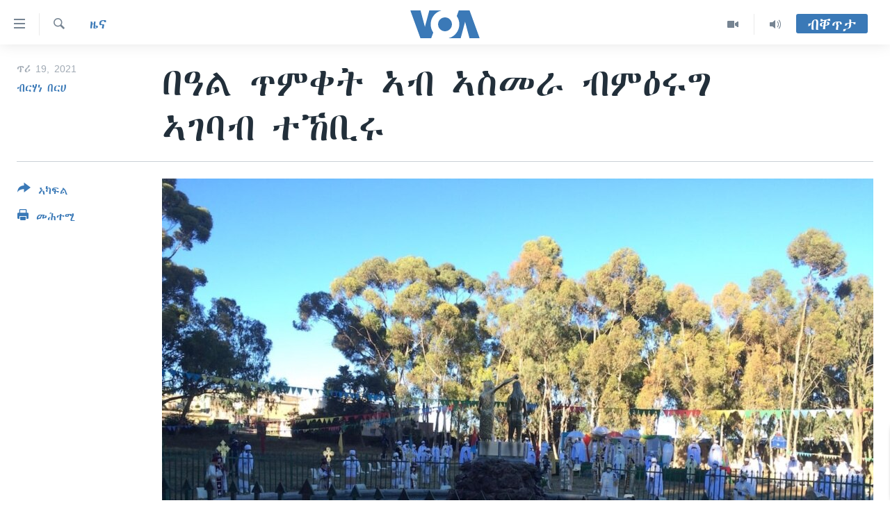

--- FILE ---
content_type: text/html; charset=utf-8
request_url: https://tigrigna.voanews.com/a/%E1%89%A0%E1%8B%93%E1%88%8D-%E1%88%98%E1%88%B5%E1%89%80%E1%88%8D-%E1%8A%A3%E1%89%A5-%E1%8A%A3%E1%88%B5%E1%88%98%E1%88%AB-%E1%89%A5%E1%88%9D%E1%8B%95%E1%88%A9%E1%8C%8D-%E1%8A%A3%E1%8C%88%E1%89%A3%E1%89%A5-%E1%89%B0%E1%8A%B8%E1%89%A2%E1%88%A9/5743609.html
body_size: 14975
content:

<!DOCTYPE html>
<html lang="ti" dir="ltr" class="no-js">
<head>
<link href="/Content/responsive/VOA/ti/VOA-ti.css?&amp;av=0.0.0.0&amp;cb=306" rel="stylesheet"/>
<script src="https://tags.voanews.com/voa-pangea/prod/utag.sync.js"></script> <script type='text/javascript' src='https://www.youtube.com/iframe_api' async></script>
<script type="text/javascript">
//a general 'js' detection, must be on top level in <head>, due to CSS performance
document.documentElement.className = "js";
var cacheBuster = "306";
var appBaseUrl = "/";
var imgEnhancerBreakpoints = [0, 144, 256, 408, 650, 1023, 1597];
var isLoggingEnabled = false;
var isPreviewPage = false;
var isLivePreviewPage = false;
if (!isPreviewPage) {
window.RFE = window.RFE || {};
window.RFE.cacheEnabledByParam = window.location.href.indexOf('nocache=1') === -1;
const url = new URL(window.location.href);
const params = new URLSearchParams(url.search);
// Remove the 'nocache' parameter
params.delete('nocache');
// Update the URL without the 'nocache' parameter
url.search = params.toString();
window.history.replaceState(null, '', url.toString());
} else {
window.addEventListener('load', function() {
const links = window.document.links;
for (let i = 0; i < links.length; i++) {
links[i].href = '#';
links[i].target = '_self';
}
})
}
var pwaEnabled = false;
var swCacheDisabled;
</script>
<meta charset="utf-8" />
<title>በዓል ጥምቀት ኣብ ኣስመራ ብምዕሩግ ኣገባብ&#160;ተኸቢሩ</title>
<meta name="description" content="ናይ ሎሚ ዓመት በዓል ጥምቀት ብምኽንያት ቫይረስ ኮሮና ዝወጽኡ መከላኸሊ ቅጥዕታት ኣብ ግምት ብዘእተወ&#160;ኣገባብ ውሱናት ብጹኣን ጳጳሳትን ኣቦታትን ጥራይ ኣብ ዝተረኽብሉ ሎሚ 19 ጥሪ ኣብ ኣስመራ ፡ባሕሪ ጥምቀት ብክብ ዝበለ ማዕረግ ተኸቢሩ ውዒሉ።
&#160;
ነቲ በዓል ዝገልጹ ዝተፈላለዩ ሃይማኖታዊ ስርዓታት ተኻይዶም።ኣብቲ ዕለት ኣስተምህሮ ዝሃቡ መምህር ስምኦን በየነ”እዛ ዕለት ሚስጥረ ስላሰ ዝተገለጸሉን ሓጥያት ደቂ ሰባት ዝተደምሰሰሉን ዕለት እያ” ክብሉ..." />
<meta name="keywords" content="ዜና, ቀርኒ ኣፍሪቃ, ASMARA, ETHIOPIA, Eritrea, Epiphany" />
<meta name="viewport" content="width=device-width, initial-scale=1.0" />
<meta http-equiv="X-UA-Compatible" content="IE=edge" />
<meta name="robots" content="max-image-preview:large"><meta property="fb:pages" content="132597640090658" />
<meta name="msvalidate.01" content="3286EE554B6F672A6F2E608C02343C0E" />
<link href="https://tigrigna.voanews.com/a/በዓል-መስቀል-ኣብ-ኣስመራ-ብምዕሩግ-ኣገባብ-ተኸቢሩ/5743609.html" rel="canonical" />
<meta name="apple-mobile-web-app-title" content="VOA" />
<meta name="apple-mobile-web-app-status-bar-style" content="black" />
<meta name="apple-itunes-app" content="app-id=632618796, app-argument=//5743609.ltr" />
<meta content="በዓል ጥምቀት ኣብ ኣስመራ ብምዕሩግ ኣገባብ ተኸቢሩ" property="og:title" />
<meta content="ናይ ሎሚ ዓመት በዓል ጥምቀት ብምኽንያት ቫይረስ ኮሮና ዝወጽኡ መከላኸሊ ቅጥዕታት ኣብ ግምት ብዘእተወ ኣገባብ ውሱናት ብጹኣን ጳጳሳትን ኣቦታትን ጥራይ ኣብ ዝተረኽብሉ ሎሚ 19 ጥሪ ኣብ ኣስመራ ፡ባሕሪ ጥምቀት ብክብ ዝበለ ማዕረግ ተኸቢሩ ውዒሉ።
ነቲ በዓል ዝገልጹ ዝተፈላለዩ ሃይማኖታዊ ስርዓታት ተኻይዶም።ኣብቲ ዕለት ኣስተምህሮ ዝሃቡ መምህር ስምኦን በየነ”እዛ ዕለት ሚስጥረ ስላሰ ዝተገለጸሉን ሓጥያት ደቂ ሰባት ዝተደምሰሰሉን ዕለት እያ” ክብሉ..." property="og:description" />
<meta content="article" property="og:type" />
<meta content="https://tigrigna.voanews.com/a/በዓል-መስቀል-ኣብ-ኣስመራ-ብምዕሩግ-ኣገባብ-ተኸቢሩ/5743609.html" property="og:url" />
<meta content="ቪኦኤ" property="og:site_name" />
<meta content="https://www.facebook.com/pages/VOA-Tigrigna/132597640090658" property="article:publisher" />
<meta content="https://gdb.voanews.com/29858ee5-2234-43de-b3e1-234ce06eb161_w1200_h630.jpg" property="og:image" />
<meta content="1200" property="og:image:width" />
<meta content="630" property="og:image:height" />
<meta content="587038754814637" property="fb:app_id" />
<meta content="ብርሃነ በርሀ" name="Author" />
<meta content="summary_large_image" name="twitter:card" />
<meta content="@VOATigrigna" name="twitter:site" />
<meta content="https://gdb.voanews.com/29858ee5-2234-43de-b3e1-234ce06eb161_w1200_h630.jpg" name="twitter:image" />
<meta content="በዓል ጥምቀት ኣብ ኣስመራ ብምዕሩግ ኣገባብ ተኸቢሩ" name="twitter:title" />
<meta content="ናይ ሎሚ ዓመት በዓል ጥምቀት ብምኽንያት ቫይረስ ኮሮና ዝወጽኡ መከላኸሊ ቅጥዕታት ኣብ ግምት ብዘእተወ ኣገባብ ውሱናት ብጹኣን ጳጳሳትን ኣቦታትን ጥራይ ኣብ ዝተረኽብሉ ሎሚ 19 ጥሪ ኣብ ኣስመራ ፡ባሕሪ ጥምቀት ብክብ ዝበለ ማዕረግ ተኸቢሩ ውዒሉ።
ነቲ በዓል ዝገልጹ ዝተፈላለዩ ሃይማኖታዊ ስርዓታት ተኻይዶም።ኣብቲ ዕለት ኣስተምህሮ ዝሃቡ መምህር ስምኦን በየነ”እዛ ዕለት ሚስጥረ ስላሰ ዝተገለጸሉን ሓጥያት ደቂ ሰባት ዝተደምሰሰሉን ዕለት እያ” ክብሉ..." name="twitter:description" />
<link rel="amphtml" href="https://tigrigna.voanews.com/amp/በዓል-መስቀል-ኣብ-ኣስመራ-ብምዕሩግ-ኣገባብ-ተኸቢሩ/5743609.html" />
<script type="application/ld+json">{"articleSection":"ዜና","isAccessibleForFree":true,"headline":"በዓል ጥምቀት ኣብ ኣስመራ ብምዕሩግ ኣገባብ ተኸቢሩ","inLanguage":"ti","keywords":"ዜና, ቀርኒ ኣፍሪቃ, ASMARA, ETHIOPIA, Eritrea, Epiphany","author":{"@type":"Person","url":"https://tigrigna.voanews.com/author/ብርሃነ-በርሀ/-qm_t","description":"","image":{"@type":"ImageObject","url":"https://gdb.voanews.com/099ffa07-9270-4886-9414-7e2cbb50ecbe.jpeg"},"name":"ብርሃነ በርሀ"},"datePublished":"2021-01-19 18:12:21Z","dateModified":"2021-01-20 02:31:21Z","publisher":{"logo":{"width":512,"height":220,"@type":"ImageObject","url":"https://tigrigna.voanews.com/Content/responsive/VOA/ti/img/logo.png"},"@type":"NewsMediaOrganization","url":"https://tigrigna.voanews.com","sameAs":["https://www.facebook.com/VOA-Tigrigna-132597640090658/?ref=ts\u0026fref=ts","https://www.youtube.com/voatigrigna","https://www.instagram.com/voatigrigna","https://twitter.com/voatigrigna","https://telegram.me/YourUsernameHere","","https://www.whatsapp.com/channel/0029VaZu1cPHFxP2I6zxD209"],"name":"ድምጺ ኣሜሪካ","alternateName":""},"@context":"https://schema.org","@type":"NewsArticle","mainEntityOfPage":"https://tigrigna.voanews.com/a/በዓል-መስቀል-ኣብ-ኣስመራ-ብምዕሩግ-ኣገባብ-ተኸቢሩ/5743609.html","url":"https://tigrigna.voanews.com/a/በዓል-መስቀል-ኣብ-ኣስመራ-ብምዕሩግ-ኣገባብ-ተኸቢሩ/5743609.html","description":"ናይ ሎሚ ዓመት በዓል ጥምቀት ብምኽንያት ቫይረስ ኮሮና ዝወጽኡ መከላኸሊ ቅጥዕታት ኣብ ግምት ብዘእተወ ኣገባብ ውሱናት ብጹኣን ጳጳሳትን ኣቦታትን ጥራይ ኣብ ዝተረኽብሉ ሎሚ 19 ጥሪ ኣብ ኣስመራ ፡ባሕሪ ጥምቀት ብክብ ዝበለ ማዕረግ ተኸቢሩ ውዒሉ።\r\n\r\n \r\n ነቲ በዓል ዝገልጹ ዝተፈላለዩ ሃይማኖታዊ ስርዓታት ተኻይዶም።ኣብቲ ዕለት ኣስተምህሮ ዝሃቡ መምህር ስምኦን በየነ”እዛ ዕለት ሚስጥረ ስላሰ ዝተገለጸሉን ሓጥያት ደቂ ሰባት ዝተደምሰሰሉን ዕለት እያ” ክብሉ...","image":{"width":1080,"height":608,"@type":"ImageObject","url":"https://gdb.voanews.com/29858ee5-2234-43de-b3e1-234ce06eb161_w1080_h608.jpg"},"name":"በዓል ጥምቀት ኣብ ኣስመራ ብምዕሩግ ኣገባብ ተኸቢሩ"}</script>
<script src="/Scripts/responsive/infographics.b?v=dVbZ-Cza7s4UoO3BqYSZdbxQZVF4BOLP5EfYDs4kqEo1&amp;av=0.0.0.0&amp;cb=306"></script>
<script src="/Scripts/responsive/loader.b?v=Q26XNwrL6vJYKjqFQRDnx01Lk2pi1mRsuLEaVKMsvpA1&amp;av=0.0.0.0&amp;cb=306"></script>
<link rel="icon" type="image/svg+xml" href="/Content/responsive/VOA/img/webApp/favicon.svg" />
<link rel="alternate icon" href="/Content/responsive/VOA/img/webApp/favicon.ico" />
<link rel="apple-touch-icon" sizes="152x152" href="/Content/responsive/VOA/img/webApp/ico-152x152.png" />
<link rel="apple-touch-icon" sizes="144x144" href="/Content/responsive/VOA/img/webApp/ico-144x144.png" />
<link rel="apple-touch-icon" sizes="114x114" href="/Content/responsive/VOA/img/webApp/ico-114x114.png" />
<link rel="apple-touch-icon" sizes="72x72" href="/Content/responsive/VOA/img/webApp/ico-72x72.png" />
<link rel="apple-touch-icon-precomposed" href="/Content/responsive/VOA/img/webApp/ico-57x57.png" />
<link rel="icon" sizes="192x192" href="/Content/responsive/VOA/img/webApp/ico-192x192.png" />
<link rel="icon" sizes="128x128" href="/Content/responsive/VOA/img/webApp/ico-128x128.png" />
<meta name="msapplication-TileColor" content="#ffffff" />
<meta name="msapplication-TileImage" content="/Content/responsive/VOA/img/webApp/ico-144x144.png" />
<link rel="alternate" type="application/rss+xml" title="VOA - Top Stories [RSS]" href="/api/" />
<link rel="sitemap" type="application/rss+xml" href="/sitemap.xml" />
</head>
<body class=" nav-no-loaded cc_theme pg-article print-lay-article js-category-to-nav nojs-images ">
<script type="text/javascript" >
var analyticsData = {url:"https://tigrigna.voanews.com/a/%e1%89%a0%e1%8b%93%e1%88%8d-%e1%88%98%e1%88%b5%e1%89%80%e1%88%8d-%e1%8a%a3%e1%89%a5-%e1%8a%a3%e1%88%b5%e1%88%98%e1%88%ab-%e1%89%a5%e1%88%9d%e1%8b%95%e1%88%a9%e1%8c%8d-%e1%8a%a3%e1%8c%88%e1%89%a3%e1%89%a5-%e1%89%b0%e1%8a%b8%e1%89%a2%e1%88%a9/5743609.html",property_id:"487",article_uid:"5743609",page_title:"በዓል ጥምቀት ኣብ ኣስመራ ብምዕሩግ ኣገባብ ተኸቢሩ",page_type:"article",content_type:"article",subcontent_type:"article",last_modified:"2021-01-20 02:31:21Z",pub_datetime:"2021-01-19 18:12:21Z",pub_year:"2021",pub_month:"01",pub_day:"19",pub_hour:"18",pub_weekday:"Tuesday",section:"ዜና",english_section:"news",byline:"ብርሃነ በርሀ",categories:"news,horn-africa",tags:"asmara;ethiopia;eritrea;epiphany",domain:"tigrigna.voanews.com",language:"Tigrinya",language_service:"VOA Horn of Africa",platform:"web",copied:"no",copied_article:"",copied_title:"",runs_js:"Yes",cms_release:"8.44.0.0.306",enviro_type:"prod",slug:"በዓል-መስቀል-ኣብ-ኣስመራ-ብምዕሩግ-ኣገባብ-ተኸቢሩ",entity:"VOA",short_language_service:"TIG",platform_short:"W",page_name:"በዓል ጥምቀት ኣብ ኣስመራ ብምዕሩግ ኣገባብ ተኸቢሩ"};
</script>
<noscript><iframe src="https://www.googletagmanager.com/ns.html?id=GTM-N8MP7P" height="0" width="0" style="display:none;visibility:hidden"></iframe></noscript><script type="text/javascript" data-cookiecategory="analytics">
var gtmEventObject = Object.assign({}, analyticsData, {event: 'page_meta_ready'});window.dataLayer = window.dataLayer || [];window.dataLayer.push(gtmEventObject);
if (top.location === self.location) { //if not inside of an IFrame
var renderGtm = "true";
if (renderGtm === "true") {
(function(w,d,s,l,i){w[l]=w[l]||[];w[l].push({'gtm.start':new Date().getTime(),event:'gtm.js'});var f=d.getElementsByTagName(s)[0],j=d.createElement(s),dl=l!='dataLayer'?'&l='+l:'';j.async=true;j.src='//www.googletagmanager.com/gtm.js?id='+i+dl;f.parentNode.insertBefore(j,f);})(window,document,'script','dataLayer','GTM-N8MP7P');
}
}
</script>
<!--Analytics tag js version start-->
<script type="text/javascript" data-cookiecategory="analytics">
var utag_data = Object.assign({}, analyticsData, {});
if(typeof(TealiumTagFrom)==='function' && typeof(TealiumTagSearchKeyword)==='function') {
var utag_from=TealiumTagFrom();var utag_searchKeyword=TealiumTagSearchKeyword();
if(utag_searchKeyword!=null && utag_searchKeyword!=='' && utag_data["search_keyword"]==null) utag_data["search_keyword"]=utag_searchKeyword;if(utag_from!=null && utag_from!=='') utag_data["from"]=TealiumTagFrom();}
if(window.top!== window.self&&utag_data.page_type==="snippet"){utag_data.page_type = 'iframe';}
try{if(window.top!==window.self&&window.self.location.hostname===window.top.location.hostname){utag_data.platform = 'self-embed';utag_data.platform_short = 'se';}}catch(e){if(window.top!==window.self&&window.self.location.search.includes("platformType=self-embed")){utag_data.platform = 'cross-promo';utag_data.platform_short = 'cp';}}
(function(a,b,c,d){ a="https://tags.voanews.com/voa-pangea/prod/utag.js"; b=document;c="script";d=b.createElement(c);d.src=a;d.type="text/java"+c;d.async=true; a=b.getElementsByTagName(c)[0];a.parentNode.insertBefore(d,a); })();
</script>
<!--Analytics tag js version end-->
<!-- Analytics tag management NoScript -->
<noscript>
<img style="position: absolute; border: none;" src="https://ssc.voanews.com/b/ss/bbgprod,bbgentityvoa/1/G.4--NS/1890531861?pageName=voa%3atig%3aw%3aarticle%3a%e1%89%a0%e1%8b%93%e1%88%8d%20%e1%8c%a5%e1%88%9d%e1%89%80%e1%89%b5%20%e1%8a%a3%e1%89%a5%20%e1%8a%a3%e1%88%b5%e1%88%98%e1%88%ab%20%e1%89%a5%e1%88%9d%e1%8b%95%e1%88%a9%e1%8c%8d%20%e1%8a%a3%e1%8c%88%e1%89%a3%e1%89%a5%c2%a0%e1%89%b0%e1%8a%b8%e1%89%a2%e1%88%a9&amp;c6=%e1%89%a0%e1%8b%93%e1%88%8d%20%e1%8c%a5%e1%88%9d%e1%89%80%e1%89%b5%20%e1%8a%a3%e1%89%a5%20%e1%8a%a3%e1%88%b5%e1%88%98%e1%88%ab%20%e1%89%a5%e1%88%9d%e1%8b%95%e1%88%a9%e1%8c%8d%20%e1%8a%a3%e1%8c%88%e1%89%a3%e1%89%a5%c2%a0%e1%89%b0%e1%8a%b8%e1%89%a2%e1%88%a9&amp;v36=8.44.0.0.306&amp;v6=D=c6&amp;g=https%3a%2f%2ftigrigna.voanews.com%2fa%2f%25e1%2589%25a0%25e1%258b%2593%25e1%2588%258d-%25e1%2588%2598%25e1%2588%25b5%25e1%2589%2580%25e1%2588%258d-%25e1%258a%25a3%25e1%2589%25a5-%25e1%258a%25a3%25e1%2588%25b5%25e1%2588%2598%25e1%2588%25ab-%25e1%2589%25a5%25e1%2588%259d%25e1%258b%2595%25e1%2588%25a9%25e1%258c%258d-%25e1%258a%25a3%25e1%258c%2588%25e1%2589%25a3%25e1%2589%25a5-%25e1%2589%25b0%25e1%258a%25b8%25e1%2589%25a2%25e1%2588%25a9%2f5743609.html&amp;c1=D=g&amp;v1=D=g&amp;events=event1,event52&amp;c16=voa%20horn%20of%20africa&amp;v16=D=c16&amp;c5=news&amp;v5=D=c5&amp;ch=%e1%8b%9c%e1%8a%93&amp;c15=tigrinya&amp;v15=D=c15&amp;c4=article&amp;v4=D=c4&amp;c14=5743609&amp;v14=D=c14&amp;v20=no&amp;c17=web&amp;v17=D=c17&amp;mcorgid=518abc7455e462b97f000101%40adobeorg&amp;server=tigrigna.voanews.com&amp;pageType=D=c4&amp;ns=bbg&amp;v29=D=server&amp;v25=voa&amp;v30=487&amp;v105=D=User-Agent " alt="analytics" width="1" height="1" /></noscript>
<!-- End of Analytics tag management NoScript -->
<!--*** Accessibility links - For ScreenReaders only ***-->
<section>
<div class="sr-only">
<h2>ክርከብ ዝኽእል መራኸቢታት</h2>
<ul>
<li><a href="#content" data-disable-smooth-scroll="1">ናብ ቀንዲ ትሕዝቶ ሕለፍ</a></li>
<li><a href="#navigation" data-disable-smooth-scroll="1">ናብ ቀንዲ መምርሒ ስገር</a></li>
<li><a href="#txtHeaderSearch" data-disable-smooth-scroll="1"> ናብ መፈተሺ ስገር </a></li>
</ul>
</div>
</section>
<div dir="ltr">
<div id="page">
<aside>
<div class="c-lightbox overlay-modal">
<div class="c-lightbox__intro">
<h2 class="c-lightbox__intro-title"></h2>
<button class="btn btn--rounded c-lightbox__btn c-lightbox__intro-next" title="ዝቅፅል">
<span class="ico ico--rounded ico-chevron-forward"></span>
<span class="sr-only">ዝቅፅል</span>
</button>
</div>
<div class="c-lightbox__nav">
<button class="btn btn--rounded c-lightbox__btn c-lightbox__btn--close" title="ዕፀዎ">
<span class="ico ico--rounded ico-close"></span>
<span class="sr-only">ዕፀዎ</span>
</button>
<button class="btn btn--rounded c-lightbox__btn c-lightbox__btn--prev" title="ቀዳማይ">
<span class="ico ico--rounded ico-chevron-backward"></span>
<span class="sr-only">ቀዳማይ</span>
</button>
<button class="btn btn--rounded c-lightbox__btn c-lightbox__btn--next" title="ዝቅፅል">
<span class="ico ico--rounded ico-chevron-forward"></span>
<span class="sr-only">ዝቅፅል</span>
</button>
</div>
<div class="c-lightbox__content-wrap">
<figure class="c-lightbox__content">
<span class="c-spinner c-spinner--lightbox">
<img src="/Content/responsive/img/player-spinner.png"
alt="please wait"
title="please wait" />
</span>
<div class="c-lightbox__img">
<div class="thumb">
<img src="" alt="" />
</div>
</div>
<figcaption>
<div class="c-lightbox__info c-lightbox__info--foot">
<span class="c-lightbox__counter"></span>
<span class="caption c-lightbox__caption"></span>
</div>
</figcaption>
</figure>
</div>
<div class="hidden">
<div class="content-advisory__box content-advisory__box--lightbox">
<span class="content-advisory__box-text">This image contains sensitive content which some people may find offensive or disturbing.</span>
<button class="btn btn--transparent content-advisory__box-btn m-t-md" value="text" type="button">
<span class="btn__text">
Click to reveal
</span>
</button>
</div>
</div>
</div>
<div class="print-dialogue">
<div class="container">
<h3 class="print-dialogue__title section-head">Print Options:</h3>
<div class="print-dialogue__opts">
<ul class="print-dialogue__opt-group">
<li class="form__group form__group--checkbox">
<input class="form__check " id="checkboxImages" name="checkboxImages" type="checkbox" checked="checked" />
<label for="checkboxImages" class="form__label m-t-md">Images</label>
</li>
<li class="form__group form__group--checkbox">
<input class="form__check " id="checkboxMultimedia" name="checkboxMultimedia" type="checkbox" checked="checked" />
<label for="checkboxMultimedia" class="form__label m-t-md">Multimedia</label>
</li>
</ul>
<ul class="print-dialogue__opt-group">
<li class="form__group form__group--checkbox">
<input class="form__check " id="checkboxEmbedded" name="checkboxEmbedded" type="checkbox" checked="checked" />
<label for="checkboxEmbedded" class="form__label m-t-md">Embedded Content</label>
</li>
<li class="hidden">
<input class="form__check " id="checkboxComments" name="checkboxComments" type="checkbox" />
<label for="checkboxComments" class="form__label m-t-md">Comments</label>
</li>
</ul>
</div>
<div class="print-dialogue__buttons">
<button class="btn btn--secondary close-button" type="button" title="ሰርዝ">
<span class="btn__text ">ሰርዝ</span>
</button>
<button class="btn btn-cust-print m-l-sm" type="button" title="መሕተሚ">
<span class="btn__text ">መሕተሚ</span>
</button>
</div>
</div>
</div>
<div class="ctc-message pos-fix">
<div class="ctc-message__inner">Link has been copied to clipboard</div>
</div>
</aside>
<div class="hdr-20 hdr-20--big">
<div class="hdr-20__inner">
<div class="hdr-20__max pos-rel">
<div class="hdr-20__side hdr-20__side--primary d-flex">
<label data-for="main-menu-ctrl" data-switcher-trigger="true" data-switch-target="main-menu-ctrl" class="burger hdr-trigger pos-rel trans-trigger" data-trans-evt="click" data-trans-id="menu">
<span class="ico ico-close hdr-trigger__ico hdr-trigger__ico--close burger__ico burger__ico--close"></span>
<span class="ico ico-menu hdr-trigger__ico hdr-trigger__ico--open burger__ico burger__ico--open"></span>
</label>
<div class="menu-pnl pos-fix trans-target" data-switch-target="main-menu-ctrl" data-trans-id="menu">
<div class="menu-pnl__inner">
<nav class="main-nav menu-pnl__item menu-pnl__item--first">
<ul class="main-nav__list accordeon" data-analytics-tales="false" data-promo-name="link" data-location-name="nav,secnav">
<li class="main-nav__item accordeon__item" data-switch-target="menu-item-1460">
<label class="main-nav__item-name main-nav__item-name--label accordeon__control-label" data-switcher-trigger="true" data-for="menu-item-1460">
ዜና
<span class="ico ico-chevron-down main-nav__chev"></span>
</label>
<div class="main-nav__sub-list">
<a class="main-nav__item-name main-nav__item-name--link main-nav__item-name--sub" href="/ethiopia-eritrea" title="ኤርትራ/ኢትዮጵያ" data-item-name="ethiopia-eritrea" >ኤርትራ/ኢትዮጵያ</a>
<a class="main-nav__item-name main-nav__item-name--link main-nav__item-name--sub" href="/world" title="ዓለም" data-item-name="world-news" >ዓለም</a>
<a class="main-nav__item-name main-nav__item-name--link main-nav__item-name--sub" href="/p/9097.html" title="ማእከላይ ምብራቕ" data-item-name="middle-east" >ማእከላይ ምብራቕ</a>
</div>
</li>
<li class="main-nav__item accordeon__item" data-switch-target="menu-item-1463">
<label class="main-nav__item-name main-nav__item-name--label accordeon__control-label" data-switcher-trigger="true" data-for="menu-item-1463">
ሰሙናዊ መደባት
<span class="ico ico-chevron-down main-nav__chev"></span>
</label>
<div class="main-nav__sub-list">
<a class="main-nav__item-name main-nav__item-name--link main-nav__item-name--sub" href="/weekly-programs" title="ሰሙናዊ መደባት" data-item-name="weekly-programming" >ሰሙናዊ መደባት</a>
<a class="main-nav__item-name main-nav__item-name--link main-nav__item-name--sub" href="/p/7830.html" title="እዋናዊ ጉዳያት" data-item-name="weekly-programs-current-affairs" >እዋናዊ ጉዳያት</a>
<a class="main-nav__item-name main-nav__item-name--link main-nav__item-name--sub" href="/p/7831.html" title="ጥዕና" data-item-name="weekly-programs-health" >ጥዕና</a>
<a class="main-nav__item-name main-nav__item-name--link main-nav__item-name--sub" href="/p/7832.html" title="መንእሰያት" data-item-name="weekly-programs-youth" >መንእሰያት</a>
<a class="main-nav__item-name main-nav__item-name--link main-nav__item-name--sub" href="/p/7834.html" title="ኤርትራውያን ኣብ ኣመሪካ" data-item-name="eritreans-in-america" >ኤርትራውያን ኣብ ኣመሪካ</a>
<a class="main-nav__item-name main-nav__item-name--link main-nav__item-name--sub" href="/p/7835.html" title="ህዝቢ ምስ ህዝቢ" data-item-name="people-to-people" >ህዝቢ ምስ ህዝቢ</a>
<a class="main-nav__item-name main-nav__item-name--link main-nav__item-name--sub" href="/z/7788" title="ደቂ ኣንስትዮን ህጻናትን" data-item-name="women-and-family" >ደቂ ኣንስትዮን ህጻናትን</a>
<a class="main-nav__item-name main-nav__item-name--link main-nav__item-name--sub" href="/z/7148" title="ሳይንስን ቴክኖሎጂን" data-item-name="science-and-technology" >ሳይንስን ቴክኖሎጂን</a>
<a class="main-nav__item-name main-nav__item-name--link main-nav__item-name--sub" href="/p/7836.html" title="ቂሔ ጽልሚ" data-item-name="weekly-programs-culture" >ቂሔ ጽልሚ</a>
</div>
</li>
<li class="main-nav__item accordeon__item" data-switch-target="menu-item-1464">
<label class="main-nav__item-name main-nav__item-name--label accordeon__control-label" data-switcher-trigger="true" data-for="menu-item-1464">
ራድዮ
<span class="ico ico-chevron-down main-nav__chev"></span>
</label>
<div class="main-nav__sub-list">
<a class="main-nav__item-name main-nav__item-name--link main-nav__item-name--sub" href="/daily-radio-show" title="ፈነወ ትግርኛ 1900" data-item-name="tigrinia-news-1900" >ፈነወ ትግርኛ 1900</a>
<a class="main-nav__item-name main-nav__item-name--link main-nav__item-name--sub" href="/z/4280" title="መኽዘን ሓጸርቲ ድምጺ" data-item-name="short-audio-clip1" >መኽዘን ሓጸርቲ ድምጺ</a>
<a class="main-nav__item-name main-nav__item-name--link main-nav__item-name--sub" href="https://tigrigna.voanews.com/z/5500" title="ትሕዝቶ ወሃብቲ ርእይቶ" target="_blank" rel="noopener">ትሕዝቶ ወሃብቲ ርእይቶ</a>
</div>
</li>
<li class="main-nav__item accordeon__item" data-switch-target="menu-item-1465">
<label class="main-nav__item-name main-nav__item-name--label accordeon__control-label" data-switcher-trigger="true" data-for="menu-item-1465">
ቪድዮ
<span class="ico ico-chevron-down main-nav__chev"></span>
</label>
<div class="main-nav__sub-list">
<a class="main-nav__item-name main-nav__item-name--link main-nav__item-name--sub" href="/z/3314" title="VOA60 ኣፍሪቃ" data-item-name="voa-60-africa" >VOA60 ኣፍሪቃ</a>
<a class="main-nav__item-name main-nav__item-name--link main-nav__item-name--sub" href="/z/3478" title="VOA60 ኣመሪካ" data-item-name="voa60-america" >VOA60 ኣመሪካ</a>
<a class="main-nav__item-name main-nav__item-name--link main-nav__item-name--sub" href="/z/3313" title="VOA60 ዓለም" data-item-name="voa-60-world" >VOA60 ዓለም</a>
<a class="main-nav__item-name main-nav__item-name--link main-nav__item-name--sub" href="/z/3312" title="ቪድዮ" data-item-name="video" >ቪድዮ</a>
</div>
</li>
<li class="main-nav__item">
<a class="main-nav__item-name main-nav__item-name--link" href="/special-reports" title="ፍሉይ ዓምዲ" data-item-name="special-report" >ፍሉይ ዓምዲ</a>
</li>
<li class="main-nav__item">
<a class="main-nav__item-name main-nav__item-name--link" href="/radio-on-tv" title="ዕለታዊ ፈነወ ድምጺ ኣመሪካ ቋንቋ ትግርኛ" data-item-name="daily-radio-on-tv" >ዕለታዊ ፈነወ ድምጺ ኣመሪካ ቋንቋ ትግርኛ</a>
</li>
</ul>
</nav>
<div class="menu-pnl__item">
<a href="https://learningenglish.voanews.com/" class="menu-pnl__item-link" alt="ትምህርቲ እንግሊዝኛ">ትምህርቲ እንግሊዝኛ</a>
</div>
<div class="menu-pnl__item menu-pnl__item--social">
<h5 class="menu-pnl__sub-head">ማሕበራዊ ገጻትና</h5>
<a href="https://www.facebook.com/VOA-Tigrigna-132597640090658/?ref=ts&amp;fref=ts" title="ኣብ ‘ፈስቡክ’ ተኸታተሉና" data-analytics-text="follow_on_facebook" class="btn btn--rounded btn--social-inverted menu-pnl__btn js-social-btn btn-facebook" target="_blank" rel="noopener">
<span class="ico ico-facebook-alt ico--rounded"></span>
</a>
<a href="https://www.youtube.com/voatigrigna" title="Follow us on Youtube" data-analytics-text="follow_on_youtube" class="btn btn--rounded btn--social-inverted menu-pnl__btn js-social-btn btn-youtube" target="_blank" rel="noopener">
<span class="ico ico-youtube ico--rounded"></span>
</a>
<a href="https://www.instagram.com/voatigrigna" title="Follow us on Instagram" data-analytics-text="follow_on_instagram" class="btn btn--rounded btn--social-inverted menu-pnl__btn js-social-btn btn-instagram" target="_blank" rel="noopener">
<span class="ico ico-instagram ico--rounded"></span>
</a>
<a href="https://twitter.com/voatigrigna" title="ኣብ ‘ትዊትር’ ተኸታተሉና" data-analytics-text="follow_on_twitter" class="btn btn--rounded btn--social-inverted menu-pnl__btn js-social-btn btn-twitter" target="_blank" rel="noopener">
<span class="ico ico-twitter ico--rounded"></span>
</a>
<a href="https://telegram.me/YourUsernameHere" title="Follow us on Telegram" data-analytics-text="follow_on_telegram" class="btn btn--rounded btn--social-inverted menu-pnl__btn js-social-btn btn-telegram" target="_blank" rel="noopener">
<span class="ico ico-telegram ico--rounded"></span>
</a>
</div>
<div class="menu-pnl__item">
<a href="/navigation/allsites" class="menu-pnl__item-link">
<span class="ico ico-languages "></span>
ቋንቋታት
</a>
</div>
</div>
</div>
<label data-for="top-search-ctrl" data-switcher-trigger="true" data-switch-target="top-search-ctrl" class="top-srch-trigger hdr-trigger">
<span class="ico ico-close hdr-trigger__ico hdr-trigger__ico--close top-srch-trigger__ico top-srch-trigger__ico--close"></span>
<span class="ico ico-search hdr-trigger__ico hdr-trigger__ico--open top-srch-trigger__ico top-srch-trigger__ico--open"></span>
</label>
<div class="srch-top srch-top--in-header" data-switch-target="top-search-ctrl">
<div class="container">
<form action="/s" class="srch-top__form srch-top__form--in-header" id="form-topSearchHeader" method="get" role="search"><label for="txtHeaderSearch" class="sr-only">Search</label>
<input type="text" id="txtHeaderSearch" name="k" placeholder="መድለይ ጽሑፍ..." accesskey="s" value="" class="srch-top__input analyticstag-event" onkeydown="if (event.keyCode === 13) { FireAnalyticsTagEventOnSearch('search', $dom.get('#txtHeaderSearch')[0].value) }" />
<button title="Search" type="submit" class="btn btn--top-srch analyticstag-event" onclick="FireAnalyticsTagEventOnSearch('search', $dom.get('#txtHeaderSearch')[0].value) ">
<span class="ico ico-search"></span>
</button></form>
</div>
</div>
<a href="/" class="main-logo-link">
<img src="/Content/responsive/VOA/ti/img/logo-compact.svg" class="main-logo main-logo--comp" alt="site logo">
<img src="/Content/responsive/VOA/ti/img/logo.svg" class="main-logo main-logo--big" alt="site logo">
</a>
</div>
<div class="hdr-20__side hdr-20__side--secondary d-flex">
<a href="/daily-radio-show" title="Audio" class="hdr-20__secondary-item" data-item-name="audio">
<span class="ico ico-audio hdr-20__secondary-icon"></span>
</a>
<a href="/radio-on-tv" title="Video" class="hdr-20__secondary-item" data-item-name="video">
<span class="ico ico-video hdr-20__secondary-icon"></span>
</a>
<a href="/s" title="Search" class="hdr-20__secondary-item hdr-20__secondary-item--search" data-item-name="search">
<span class="ico ico-search hdr-20__secondary-icon hdr-20__secondary-icon--search"></span>
</a>
<div class="hdr-20__secondary-item live-b-drop">
<div class="live-b-drop__off">
<a href="/live/" class="live-b-drop__link" title="ብቐጥታ" data-item-name="live">
<span class="badge badge--live-btn badge--live-btn-off">
ብቐጥታ
</span>
</a>
</div>
<div class="live-b-drop__on hidden">
<label data-for="live-ctrl" data-switcher-trigger="true" data-switch-target="live-ctrl" class="live-b-drop__label pos-rel">
<span class="badge badge--live badge--live-btn">
ብቐጥታ
</span>
<span class="ico ico-close live-b-drop__label-ico live-b-drop__label-ico--close"></span>
</label>
<div class="live-b-drop__panel" id="targetLivePanelDiv" data-switch-target="live-ctrl"></div>
</div>
</div>
<div class="srch-bottom">
<form action="/s" class="srch-bottom__form d-flex" id="form-bottomSearch" method="get" role="search"><label for="txtSearch" class="sr-only">Search</label>
<input type="search" id="txtSearch" name="k" placeholder="መድለይ ጽሑፍ..." accesskey="s" value="" class="srch-bottom__input analyticstag-event" onkeydown="if (event.keyCode === 13) { FireAnalyticsTagEventOnSearch('search', $dom.get('#txtSearch')[0].value) }" />
<button title="Search" type="submit" class="btn btn--bottom-srch analyticstag-event" onclick="FireAnalyticsTagEventOnSearch('search', $dom.get('#txtSearch')[0].value) ">
<span class="ico ico-search"></span>
</button></form>
</div>
</div>
<img src="/Content/responsive/VOA/ti/img/logo-print.gif" class="logo-print" alt="site logo">
<img src="/Content/responsive/VOA/ti/img/logo-print_color.png" class="logo-print logo-print--color" alt="site logo">
</div>
</div>
</div>
<script>
if (document.body.className.indexOf('pg-home') > -1) {
var nav2In = document.querySelector('.hdr-20__inner');
var nav2Sec = document.querySelector('.hdr-20__side--secondary');
var secStyle = window.getComputedStyle(nav2Sec);
if (nav2In && window.pageYOffset < 150 && secStyle['position'] !== 'fixed') {
nav2In.classList.add('hdr-20__inner--big')
}
}
</script>
<div class="c-hlights c-hlights--breaking c-hlights--no-item" data-hlight-display="mobile,desktop">
<div class="c-hlights__wrap container p-0">
<div class="c-hlights__nav">
<a role="button" href="#" title="ቀዳማይ">
<span class="ico ico-chevron-backward m-0"></span>
<span class="sr-only">ቀዳማይ</span>
</a>
<a role="button" href="#" title="ዝቅፅል">
<span class="ico ico-chevron-forward m-0"></span>
<span class="sr-only">ዝቅፅል</span>
</a>
</div>
<span class="c-hlights__label">
<span class="">Breaking News</span>
<span class="switcher-trigger">
<label data-for="more-less-1" data-switcher-trigger="true" class="switcher-trigger__label switcher-trigger__label--more p-b-0" title="ተወሳኺ ምርኣይ">
<span class="ico ico-chevron-down"></span>
</label>
<label data-for="more-less-1" data-switcher-trigger="true" class="switcher-trigger__label switcher-trigger__label--less p-b-0" title="Show less">
<span class="ico ico-chevron-up"></span>
</label>
</span>
</span>
<ul class="c-hlights__items switcher-target" data-switch-target="more-less-1">
</ul>
</div>
</div> <div id="content">
<main class="container">
<div class="hdr-container">
<div class="row">
<div class="col-category col-xs-12 col-md-2 pull-left"> <div class="category js-category">
<a class="" href="/z/2914">ዜና</a> </div>
</div><div class="col-title col-xs-12 col-md-10 pull-right"> <h1 class="title pg-title">
በዓል ጥምቀት ኣብ ኣስመራ ብምዕሩግ ኣገባብ&#160;ተኸቢሩ
</h1>
</div><div class="col-publishing-details col-xs-12 col-sm-12 col-md-2 pull-left"> <div class="publishing-details ">
<div class="published">
<span class="date" >
<time pubdate="pubdate" datetime="2021-01-19T21:12:21+03:00">
ጥሪ 19, 2021
</time>
</span>
</div>
<div class="links">
<ul class="links__list links__list--column">
<li class="links__item">
<a class="links__item-link" href="/author/ብርሃነ-በርሀ/-qm_t" title="ብርሃነ በርሀ">ብርሃነ በርሀ</a>
</li>
</ul>
</div>
</div>
</div><div class="col-lg-12 separator"> <div class="separator">
<hr class="title-line" />
</div>
</div><div class="col-multimedia col-xs-12 col-md-10 pull-right"> <div class="cover-media">
<figure class="media-image js-media-expand">
<div class="img-wrap">
<div class="thumb thumb16_9">
<img src="https://gdb.voanews.com/29858ee5-2234-43de-b3e1-234ce06eb161_w250_r1_s.jpg" alt="" />
</div>
</div>
</figure>
</div>
</div><div class="col-xs-12 col-md-2 pull-left article-share pos-rel"> <div class="share--box">
<div class="sticky-share-container" style="display:none">
<div class="container">
<a href="https://tigrigna.voanews.com" id="logo-sticky-share">&nbsp;</a>
<div class="pg-title pg-title--sticky-share">
በዓል ጥምቀት ኣብ ኣስመራ ብምዕሩግ ኣገባብ&#160;ተኸቢሩ
</div>
<div class="sticked-nav-actions">
<!--This part is for sticky navigation display-->
<p class="buttons link-content-sharing p-0 ">
<button class="btn btn--link btn-content-sharing p-t-0 " id="btnContentSharing" value="text" role="Button" type="" title=" ንኻልኦት ንምክፋል ተወሳኺ ኣመራጽታት ">
<span class="ico ico-share ico--l"></span>
<span class="btn__text ">
ኣካፍል
</span>
</button>
</p>
<aside class="content-sharing js-content-sharing js-content-sharing--apply-sticky content-sharing--sticky"
role="complementary"
data-share-url="https://tigrigna.voanews.com/a/%e1%89%a0%e1%8b%93%e1%88%8d-%e1%88%98%e1%88%b5%e1%89%80%e1%88%8d-%e1%8a%a3%e1%89%a5-%e1%8a%a3%e1%88%b5%e1%88%98%e1%88%ab-%e1%89%a5%e1%88%9d%e1%8b%95%e1%88%a9%e1%8c%8d-%e1%8a%a3%e1%8c%88%e1%89%a3%e1%89%a5-%e1%89%b0%e1%8a%b8%e1%89%a2%e1%88%a9/5743609.html" data-share-title="በዓል ጥምቀት ኣብ ኣስመራ ብምዕሩግ ኣገባብ&#160;ተኸቢሩ" data-share-text="">
<div class="content-sharing__popover">
<h6 class="content-sharing__title"> ኣካፍል </h6>
<button href="#close" id="btnCloseSharing" class="btn btn--text-like content-sharing__close-btn">
<span class="ico ico-close ico--l"></span>
</button>
<ul class="content-sharing__list">
<li class="content-sharing__item">
<div class="ctc ">
<input type="text" class="ctc__input" readonly="readonly">
<a href="" js-href="https://tigrigna.voanews.com/a/%e1%89%a0%e1%8b%93%e1%88%8d-%e1%88%98%e1%88%b5%e1%89%80%e1%88%8d-%e1%8a%a3%e1%89%a5-%e1%8a%a3%e1%88%b5%e1%88%98%e1%88%ab-%e1%89%a5%e1%88%9d%e1%8b%95%e1%88%a9%e1%8c%8d-%e1%8a%a3%e1%8c%88%e1%89%a3%e1%89%a5-%e1%89%b0%e1%8a%b8%e1%89%a2%e1%88%a9/5743609.html" class="content-sharing__link ctc__button">
<span class="ico ico-copy-link ico--rounded ico--s"></span>
<span class="content-sharing__link-text">Copy link</span>
</a>
</div>
</li>
<li class="content-sharing__item">
<a href="https://facebook.com/sharer.php?u=https%3a%2f%2ftigrigna.voanews.com%2fa%2f%25e1%2589%25a0%25e1%258b%2593%25e1%2588%258d-%25e1%2588%2598%25e1%2588%25b5%25e1%2589%2580%25e1%2588%258d-%25e1%258a%25a3%25e1%2589%25a5-%25e1%258a%25a3%25e1%2588%25b5%25e1%2588%2598%25e1%2588%25ab-%25e1%2589%25a5%25e1%2588%259d%25e1%258b%2595%25e1%2588%25a9%25e1%258c%258d-%25e1%258a%25a3%25e1%258c%2588%25e1%2589%25a3%25e1%2589%25a5-%25e1%2589%25b0%25e1%258a%25b8%25e1%2589%25a2%25e1%2588%25a9%2f5743609.html"
data-analytics-text="share_on_facebook"
title="Facebook" target="_blank"
class="content-sharing__link js-social-btn">
<span class="ico ico-facebook ico--rounded ico--s"></span>
<span class="content-sharing__link-text">Facebook</span>
</a>
</li>
<li class="content-sharing__item">
<a href="https://twitter.com/share?url=https%3a%2f%2ftigrigna.voanews.com%2fa%2f%25e1%2589%25a0%25e1%258b%2593%25e1%2588%258d-%25e1%2588%2598%25e1%2588%25b5%25e1%2589%2580%25e1%2588%258d-%25e1%258a%25a3%25e1%2589%25a5-%25e1%258a%25a3%25e1%2588%25b5%25e1%2588%2598%25e1%2588%25ab-%25e1%2589%25a5%25e1%2588%259d%25e1%258b%2595%25e1%2588%25a9%25e1%258c%258d-%25e1%258a%25a3%25e1%258c%2588%25e1%2589%25a3%25e1%2589%25a5-%25e1%2589%25b0%25e1%258a%25b8%25e1%2589%25a2%25e1%2588%25a9%2f5743609.html&amp;text=%e1%89%a0%e1%8b%93%e1%88%8d+%e1%8c%a5%e1%88%9d%e1%89%80%e1%89%b5+%e1%8a%a3%e1%89%a5+%e1%8a%a3%e1%88%b5%e1%88%98%e1%88%ab+%e1%89%a5%e1%88%9d%e1%8b%95%e1%88%a9%e1%8c%8d+%e1%8a%a3%e1%8c%88%e1%89%a3%e1%89%a5%c2%a0%e1%89%b0%e1%8a%b8%e1%89%a2%e1%88%a9"
data-analytics-text="share_on_twitter"
title="Twitter" target="_blank"
class="content-sharing__link js-social-btn">
<span class="ico ico-twitter ico--rounded ico--s"></span>
<span class="content-sharing__link-text">Twitter</span>
</a>
</li>
<li class="content-sharing__item visible-xs-inline-block visible-sm-inline-block">
<a href="whatsapp://send?text=https%3a%2f%2ftigrigna.voanews.com%2fa%2f%25e1%2589%25a0%25e1%258b%2593%25e1%2588%258d-%25e1%2588%2598%25e1%2588%25b5%25e1%2589%2580%25e1%2588%258d-%25e1%258a%25a3%25e1%2589%25a5-%25e1%258a%25a3%25e1%2588%25b5%25e1%2588%2598%25e1%2588%25ab-%25e1%2589%25a5%25e1%2588%259d%25e1%258b%2595%25e1%2588%25a9%25e1%258c%258d-%25e1%258a%25a3%25e1%258c%2588%25e1%2589%25a3%25e1%2589%25a5-%25e1%2589%25b0%25e1%258a%25b8%25e1%2589%25a2%25e1%2588%25a9%2f5743609.html"
data-analytics-text="share_on_whatsapp"
title="WhatsApp" target="_blank"
class="content-sharing__link js-social-btn">
<span class="ico ico-whatsapp ico--rounded ico--s"></span>
<span class="content-sharing__link-text">WhatsApp</span>
</a>
</li>
<li class="content-sharing__item visible-md-inline-block visible-lg-inline-block">
<a href="https://web.whatsapp.com/send?text=https%3a%2f%2ftigrigna.voanews.com%2fa%2f%25e1%2589%25a0%25e1%258b%2593%25e1%2588%258d-%25e1%2588%2598%25e1%2588%25b5%25e1%2589%2580%25e1%2588%258d-%25e1%258a%25a3%25e1%2589%25a5-%25e1%258a%25a3%25e1%2588%25b5%25e1%2588%2598%25e1%2588%25ab-%25e1%2589%25a5%25e1%2588%259d%25e1%258b%2595%25e1%2588%25a9%25e1%258c%258d-%25e1%258a%25a3%25e1%258c%2588%25e1%2589%25a3%25e1%2589%25a5-%25e1%2589%25b0%25e1%258a%25b8%25e1%2589%25a2%25e1%2588%25a9%2f5743609.html"
data-analytics-text="share_on_whatsapp_desktop"
title="WhatsApp" target="_blank"
class="content-sharing__link js-social-btn">
<span class="ico ico-whatsapp ico--rounded ico--s"></span>
<span class="content-sharing__link-text">WhatsApp</span>
</a>
</li>
<li class="content-sharing__item">
<a href="mailto:?body=https%3a%2f%2ftigrigna.voanews.com%2fa%2f%25e1%2589%25a0%25e1%258b%2593%25e1%2588%258d-%25e1%2588%2598%25e1%2588%25b5%25e1%2589%2580%25e1%2588%258d-%25e1%258a%25a3%25e1%2589%25a5-%25e1%258a%25a3%25e1%2588%25b5%25e1%2588%2598%25e1%2588%25ab-%25e1%2589%25a5%25e1%2588%259d%25e1%258b%2595%25e1%2588%25a9%25e1%258c%258d-%25e1%258a%25a3%25e1%258c%2588%25e1%2589%25a3%25e1%2589%25a5-%25e1%2589%25b0%25e1%258a%25b8%25e1%2589%25a2%25e1%2588%25a9%2f5743609.html&amp;subject=በዓል ጥምቀት ኣብ ኣስመራ ብምዕሩግ ኣገባብ&#160;ተኸቢሩ"
title="Email"
class="content-sharing__link ">
<span class="ico ico-email ico--rounded ico--s"></span>
<span class="content-sharing__link-text">Email</span>
</a>
</li>
</ul>
</div>
</aside>
</div>
</div>
</div>
<div class="links">
<p class="buttons link-content-sharing p-0 ">
<button class="btn btn--link btn-content-sharing p-t-0 " id="btnContentSharing" value="text" role="Button" type="" title=" ንኻልኦት ንምክፋል ተወሳኺ ኣመራጽታት ">
<span class="ico ico-share ico--l"></span>
<span class="btn__text ">
ኣካፍል
</span>
</button>
</p>
<aside class="content-sharing js-content-sharing " role="complementary"
data-share-url="https://tigrigna.voanews.com/a/%e1%89%a0%e1%8b%93%e1%88%8d-%e1%88%98%e1%88%b5%e1%89%80%e1%88%8d-%e1%8a%a3%e1%89%a5-%e1%8a%a3%e1%88%b5%e1%88%98%e1%88%ab-%e1%89%a5%e1%88%9d%e1%8b%95%e1%88%a9%e1%8c%8d-%e1%8a%a3%e1%8c%88%e1%89%a3%e1%89%a5-%e1%89%b0%e1%8a%b8%e1%89%a2%e1%88%a9/5743609.html" data-share-title="በዓል ጥምቀት ኣብ ኣስመራ ብምዕሩግ ኣገባብ&#160;ተኸቢሩ" data-share-text="">
<div class="content-sharing__popover">
<h6 class="content-sharing__title"> ኣካፍል </h6>
<button href="#close" id="btnCloseSharing" class="btn btn--text-like content-sharing__close-btn">
<span class="ico ico-close ico--l"></span>
</button>
<ul class="content-sharing__list">
<li class="content-sharing__item">
<div class="ctc ">
<input type="text" class="ctc__input" readonly="readonly">
<a href="" js-href="https://tigrigna.voanews.com/a/%e1%89%a0%e1%8b%93%e1%88%8d-%e1%88%98%e1%88%b5%e1%89%80%e1%88%8d-%e1%8a%a3%e1%89%a5-%e1%8a%a3%e1%88%b5%e1%88%98%e1%88%ab-%e1%89%a5%e1%88%9d%e1%8b%95%e1%88%a9%e1%8c%8d-%e1%8a%a3%e1%8c%88%e1%89%a3%e1%89%a5-%e1%89%b0%e1%8a%b8%e1%89%a2%e1%88%a9/5743609.html" class="content-sharing__link ctc__button">
<span class="ico ico-copy-link ico--rounded ico--l"></span>
<span class="content-sharing__link-text">Copy link</span>
</a>
</div>
</li>
<li class="content-sharing__item">
<a href="https://facebook.com/sharer.php?u=https%3a%2f%2ftigrigna.voanews.com%2fa%2f%25e1%2589%25a0%25e1%258b%2593%25e1%2588%258d-%25e1%2588%2598%25e1%2588%25b5%25e1%2589%2580%25e1%2588%258d-%25e1%258a%25a3%25e1%2589%25a5-%25e1%258a%25a3%25e1%2588%25b5%25e1%2588%2598%25e1%2588%25ab-%25e1%2589%25a5%25e1%2588%259d%25e1%258b%2595%25e1%2588%25a9%25e1%258c%258d-%25e1%258a%25a3%25e1%258c%2588%25e1%2589%25a3%25e1%2589%25a5-%25e1%2589%25b0%25e1%258a%25b8%25e1%2589%25a2%25e1%2588%25a9%2f5743609.html"
data-analytics-text="share_on_facebook"
title="Facebook" target="_blank"
class="content-sharing__link js-social-btn">
<span class="ico ico-facebook ico--rounded ico--l"></span>
<span class="content-sharing__link-text">Facebook</span>
</a>
</li>
<li class="content-sharing__item">
<a href="https://twitter.com/share?url=https%3a%2f%2ftigrigna.voanews.com%2fa%2f%25e1%2589%25a0%25e1%258b%2593%25e1%2588%258d-%25e1%2588%2598%25e1%2588%25b5%25e1%2589%2580%25e1%2588%258d-%25e1%258a%25a3%25e1%2589%25a5-%25e1%258a%25a3%25e1%2588%25b5%25e1%2588%2598%25e1%2588%25ab-%25e1%2589%25a5%25e1%2588%259d%25e1%258b%2595%25e1%2588%25a9%25e1%258c%258d-%25e1%258a%25a3%25e1%258c%2588%25e1%2589%25a3%25e1%2589%25a5-%25e1%2589%25b0%25e1%258a%25b8%25e1%2589%25a2%25e1%2588%25a9%2f5743609.html&amp;text=%e1%89%a0%e1%8b%93%e1%88%8d+%e1%8c%a5%e1%88%9d%e1%89%80%e1%89%b5+%e1%8a%a3%e1%89%a5+%e1%8a%a3%e1%88%b5%e1%88%98%e1%88%ab+%e1%89%a5%e1%88%9d%e1%8b%95%e1%88%a9%e1%8c%8d+%e1%8a%a3%e1%8c%88%e1%89%a3%e1%89%a5%c2%a0%e1%89%b0%e1%8a%b8%e1%89%a2%e1%88%a9"
data-analytics-text="share_on_twitter"
title="Twitter" target="_blank"
class="content-sharing__link js-social-btn">
<span class="ico ico-twitter ico--rounded ico--l"></span>
<span class="content-sharing__link-text">Twitter</span>
</a>
</li>
<li class="content-sharing__item visible-xs-inline-block visible-sm-inline-block">
<a href="whatsapp://send?text=https%3a%2f%2ftigrigna.voanews.com%2fa%2f%25e1%2589%25a0%25e1%258b%2593%25e1%2588%258d-%25e1%2588%2598%25e1%2588%25b5%25e1%2589%2580%25e1%2588%258d-%25e1%258a%25a3%25e1%2589%25a5-%25e1%258a%25a3%25e1%2588%25b5%25e1%2588%2598%25e1%2588%25ab-%25e1%2589%25a5%25e1%2588%259d%25e1%258b%2595%25e1%2588%25a9%25e1%258c%258d-%25e1%258a%25a3%25e1%258c%2588%25e1%2589%25a3%25e1%2589%25a5-%25e1%2589%25b0%25e1%258a%25b8%25e1%2589%25a2%25e1%2588%25a9%2f5743609.html"
data-analytics-text="share_on_whatsapp"
title="WhatsApp" target="_blank"
class="content-sharing__link js-social-btn">
<span class="ico ico-whatsapp ico--rounded ico--l"></span>
<span class="content-sharing__link-text">WhatsApp</span>
</a>
</li>
<li class="content-sharing__item visible-md-inline-block visible-lg-inline-block">
<a href="https://web.whatsapp.com/send?text=https%3a%2f%2ftigrigna.voanews.com%2fa%2f%25e1%2589%25a0%25e1%258b%2593%25e1%2588%258d-%25e1%2588%2598%25e1%2588%25b5%25e1%2589%2580%25e1%2588%258d-%25e1%258a%25a3%25e1%2589%25a5-%25e1%258a%25a3%25e1%2588%25b5%25e1%2588%2598%25e1%2588%25ab-%25e1%2589%25a5%25e1%2588%259d%25e1%258b%2595%25e1%2588%25a9%25e1%258c%258d-%25e1%258a%25a3%25e1%258c%2588%25e1%2589%25a3%25e1%2589%25a5-%25e1%2589%25b0%25e1%258a%25b8%25e1%2589%25a2%25e1%2588%25a9%2f5743609.html"
data-analytics-text="share_on_whatsapp_desktop"
title="WhatsApp" target="_blank"
class="content-sharing__link js-social-btn">
<span class="ico ico-whatsapp ico--rounded ico--l"></span>
<span class="content-sharing__link-text">WhatsApp</span>
</a>
</li>
<li class="content-sharing__item">
<a href="mailto:?body=https%3a%2f%2ftigrigna.voanews.com%2fa%2f%25e1%2589%25a0%25e1%258b%2593%25e1%2588%258d-%25e1%2588%2598%25e1%2588%25b5%25e1%2589%2580%25e1%2588%258d-%25e1%258a%25a3%25e1%2589%25a5-%25e1%258a%25a3%25e1%2588%25b5%25e1%2588%2598%25e1%2588%25ab-%25e1%2589%25a5%25e1%2588%259d%25e1%258b%2595%25e1%2588%25a9%25e1%258c%258d-%25e1%258a%25a3%25e1%258c%2588%25e1%2589%25a3%25e1%2589%25a5-%25e1%2589%25b0%25e1%258a%25b8%25e1%2589%25a2%25e1%2588%25a9%2f5743609.html&amp;subject=በዓል ጥምቀት ኣብ ኣስመራ ብምዕሩግ ኣገባብ&#160;ተኸቢሩ"
title="Email"
class="content-sharing__link ">
<span class="ico ico-email ico--rounded ico--l"></span>
<span class="content-sharing__link-text">Email</span>
</a>
</li>
</ul>
</div>
</aside>
<p class="link-print visible-md visible-lg buttons p-0">
<button class="btn btn--link btn-print p-t-0" onclick="if (typeof FireAnalyticsTagEvent === 'function') {FireAnalyticsTagEvent({ on_page_event: 'print_story' });}return false" title="(CTRL+P)">
<span class="ico ico-print"></span>
<span class="btn__text">መሕተሚ</span>
</button>
</p>
</div>
</div>
</div>
</div>
</div>
<div class="body-container">
<div class="row">
<div class="col-xs-12 col-sm-12 col-md-10 col-lg-10 pull-right">
<div class="row">
<div class="col-xs-12 col-sm-12 col-md-8 col-lg-8 pull-left bottom-offset content-offset">
<div id="article-content" class="content-floated-wrap fb-quotable">
<div class="wsw">
<span class="dateline">ኣስመራ —&nbsp;</span>
<p>ናይ ሎሚ ዓመት በዓል ጥምቀት ብምኽንያት ቫይረስ ኮሮና ዝወጽኡ መከላኸሊ ቅጥዕታት ኣብ ግምት ብዘእተወ ኣገባብ ውሱናት ብጹኣን ጳጳሳትን ኣቦታትን ጥራይ ኣብ ዝተረኽብሉ ሎሚ 19 ጥሪ ኣብ ኣስመራ ፡ባሕሪ ጥምቀት ብክብ ዝበለ ማዕረግ ተኸቢሩ ውዒሉ።</p><div class="clear"></div>
<div class="wsw__embed">
<div class="infgraphicsAttach" >
<script type="text/javascript">
initInfographics(
{
groups:[],
params:[{"Name":"src","Value":"src::https://www.facebook.com/plugins/post.php?href=https%3A%2F%2Fwww.facebook.com%2FVOATigrigna%2Fposts%2F5141271032556602&width=500&show_text=true&appId=279746619474999&height=645||width::500||height::645","DefaultValue":"","HtmlEncode":false,"Type":"HTML"}],
isMobile:true
});
</script>
<div class="snippetLoading facebookSnippet"></div>
<script type="text/javascript">
(function (d) {
var userInput = Infographics.Param["src"],
thisSnippet = (d.getElementsByClassName ? d.getElementsByClassName("facebookSnippet") : d.querySelectorAll(".facebookSnippet"))[0],
render = function () {
if(userInput.substring(0,5) === "src::" || userInput.substring(0,7) == "width::" || userInput.substring(0,8) == "height::"){
var ifrm = document.createElement("iframe");
var attributes = userInput.split("||");
for (i = 0; i < attributes.length; i++) {
var pair = attributes[i].split("::");
ifrm.setAttribute(pair[0], pair[1]);
}
ifrm.setAttribute("allowfullscreen", "true");
ifrm.setAttribute("allowTransparency", "true");
ifrm.setAttribute("style", "border:none;overflow:hidden;");
ifrm.setAttribute("scrolling", "no");
ifrm.setAttribute("frameborder", "0");
var container = thisSnippet.parentNode;
container.style.width = "100%";
var newWidth = container.offsetWidth > 500 ? 500 : container.offsetWidth;
ifrm.setAttribute("width", newWidth);
thisSnippet.appendChild(ifrm);
} else {
var url, jsLocale,
container = thisSnippet.parentNode,
sId = "facebook-jssdk",
legacyUrlMatch = /data-href=(?:"|')([^"']+)(?:"|')/gi.exec(userInput),
fbParse = function () {
if (window.FB) {
window.FB.XFBML.parse(thisSnippet);
return true;
} else
return false;
};
container.style.width = "100%";
if (legacyUrlMatch && legacyUrlMatch.length === 2 && legacyUrlMatch[1].indexOf("https://www.facebook.com") === 0) { //legacy - complete embed code
url = encodeURI(legacyUrlMatch[1]);
var jsLocaleMatch = /\/\/connect.facebook.net\/([a-zA-Z_]+)\/all\.js/gi.exec(userInput);
jsLocale = jsLocaleMatch && jsLocaleMatch.length === 2 ? jsLocaleMatch[1] : "en_US";
} else { //new - url|locale
var sp = userInput.split("|");
url = sp[0];
jsLocale = sp[1];
}
if (!url || !jsLocale) {
thisSnippet.innerHTML = "Facebook Embed Code is Invalid or Incomplete.";
return;
}
if (!window.FB && !d.getElementById(sId)) { //async request FB API
var js, firstJs = d.getElementsByTagName("script")[0];
js = d.createElement("script");
js.id = sId;
js.src = "//connect.facebook.net/" + jsLocale + "/all.js#xfbml=1";
firstJs.parentNode.insertBefore(js, firstJs);
}
var newWidth = container.offsetWidth > 500 ? 500 : container.offsetWidth;
thisSnippet.innerHTML = (!d.getElementById("fb-root") ? "<div id=\"fb-root\">" : "") + "</div><div class=\"fb-post\" data-href=\"" + url + "\" data-width=\"" + newWidth + "\"><div class=\"fb-xfbml-parse-ignore\"></div></div>";
//parse XFBML, because it is not nativelly working onload
if (!fbParse()) {
var c = 0,
FBParseTimer = window.setInterval(function () {
c++;
if (fbParse())
clearInterval(FBParseTimer);
if (c === 20) { //5s max
thisSnippet.innerHTML = "Facebook API failed to initialize.";
clearInterval(FBParseTimer);
}
}, 250);
}
}
};
thisSnippet.className = "facebookSnippetProcessed";
thisSnippet.style = "display:flex;justify-content:center;";
if (d.readyState === "uninitialized" || d.readyState === "loading")
window.addEventListener("load", render);
else //liveblog, ajax
render();
})(document);
</script>
</div>
</div>
<p> </p>
<p>ነቲ በዓል ዝገልጹ ዝተፈላለዩ ሃይማኖታዊ ስርዓታት ተኻይዶም።ኣብቲ ዕለት ኣስተምህሮ ዝሃቡ መምህር ስምኦን በየነ”እዛ ዕለት ሚስጥረ ስላሰ ዝተገለጸሉን ሓጥያት ደቂ ሰባት ዝተደምሰሰሉን ዕለት እያ” ክብሉ ተዛሪቦም።ናይ’ቲ በዓል ተሳተፍቲ ብወገኖም “ በዓል ጥምቀት ትሕትናን ፍቕርን ንምሃረላ በዓል’ዩ’ ክብሉ ንድምጺ ኣሜሪካ ርእይቶኦም ሂቦም።</p>
<p><a class="wsw__a" href="https://tigrigna.voanews.com/a/%E1%89%A0%E1%8B%93%E1%88%8D-%E1%88%98%E1%88%B5%E1%89%80%E1%88%8D-%E1%8A%A3%E1%89%A5-%E1%8A%A3%E1%88%B5%E1%88%98%E1%88%AB-%E1%89%A5%E1%88%9D%E1%8B%95%E1%88%A9%E1%8C%8D-%E1%8A%A3%E1%8C%88%E1%89%A3%E1%89%A5-%E1%89%B0%E1%8A%B8%E1%89%A2%E1%88%A9/5743779.html" target="_blank">ምሉእ ትሕዝቶ ኣብዚ ምስማዕ ይክኣል ።</a></p>
<div class="wsw__embed">
<div class="media-pholder media-pholder--audio media-pholder--embed">
<div class="c-sticky-container" data-poster="https://gdb.voanews.com/29858ee5-2234-43de-b3e1-234ce06eb161_w250_r1.jpg">
<div class="c-sticky-element" data-sp_api="pangea-video" data-persistent data-persistent-browse-out >
<div class="c-mmp c-mmp--enabled c-mmp--loading c-mmp--audio c-mmp--embed c-mmp--has-poster c-sticky-element__swipe-el"
data-player_id="" data-title="በዓል መስቀል ኣብ ኣስመራ ብምዕሩግ ኣገባብ&#160;ተኸቢሩ" data-hide-title="False"
data-breakpoint_s="320" data-breakpoint_m="640" data-breakpoint_l="992"
data-hlsjs-src="/Scripts/responsive/hls.b"
data-bypass-dash-for-vod="true"
data-bypass-dash-for-live-video="true"
data-bypass-dash-for-live-audio="true"
id="player5743779">
<div class="c-mmp__poster js-poster">
<img src="https://gdb.voanews.com/29858ee5-2234-43de-b3e1-234ce06eb161_w250_r1.jpg" alt="በዓል መስቀል ኣብ ኣስመራ ብምዕሩግ ኣገባብ&#160;ተኸቢሩ" title="በዓል መስቀል ኣብ ኣስመራ ብምዕሩግ ኣገባብ&#160;ተኸቢሩ" class="c-mmp__poster-image-h" />
</div>
<a class="c-mmp__fallback-link" href="https://voa-audio.voanews.eu/vtg/2021/01/19/a836c4b5-1abd-40a6-a5d0-0e4e10e1e4cb_48k.mp3">
<span class="c-mmp__fallback-link-icon">
<span class="ico ico-audio"></span>
</span>
</a>
<div class="c-spinner">
<img src="/Content/responsive/img/player-spinner.png" alt="please wait" title="please wait" />
</div>
<div class="c-mmp__player">
<audio src="https://voa-audio.voanews.eu/vtg/2021/01/19/a836c4b5-1abd-40a6-a5d0-0e4e10e1e4cb_48k.mp3" data-fallbacksrc="" data-fallbacktype="" data-type="audio/mp3" data-info="48 kbps" data-sources="[{&quot;AmpSrc&quot;:&quot;https://voa-audio.voanews.eu/vtg/2021/01/19/a836c4b5-1abd-40a6-a5d0-0e4e10e1e4cb_16k.mp3&quot;,&quot;Src&quot;:&quot;https://voa-audio.voanews.eu/vtg/2021/01/19/a836c4b5-1abd-40a6-a5d0-0e4e10e1e4cb_16k.mp3&quot;,&quot;Type&quot;:&quot;audio/mp3&quot;,&quot;DataInfo&quot;:&quot;16 kbps&quot;,&quot;Url&quot;:null,&quot;BlockAutoTo&quot;:null,&quot;BlockAutoFrom&quot;:null},{&quot;AmpSrc&quot;:&quot;https://voa-audio.voanews.eu/vtg/2021/01/19/a836c4b5-1abd-40a6-a5d0-0e4e10e1e4cb_32k.mp3&quot;,&quot;Src&quot;:&quot;https://voa-audio.voanews.eu/vtg/2021/01/19/a836c4b5-1abd-40a6-a5d0-0e4e10e1e4cb_32k.mp3&quot;,&quot;Type&quot;:&quot;audio/mp3&quot;,&quot;DataInfo&quot;:&quot;32 kbps&quot;,&quot;Url&quot;:null,&quot;BlockAutoTo&quot;:null,&quot;BlockAutoFrom&quot;:null}]" data-pub_datetime="2021-01-19 23:13:00Z" data-lt-on-play="0" data-lt-url="" webkit-playsinline="webkit-playsinline" playsinline="playsinline" style="width:100%;height:140px" title="በዓል መስቀል ኣብ ኣስመራ ብምዕሩግ ኣገባብ ተኸቢሩ">
</audio>
</div>
<div class="c-mmp__overlay c-mmp__overlay--title c-mmp__overlay--partial c-mmp__overlay--disabled c-mmp__overlay--slide-from-top js-c-mmp__title-overlay">
<span class="c-mmp__overlay-actions c-mmp__overlay-actions-top js-overlay-actions">
<span class="c-mmp__overlay-actions-link c-mmp__overlay-actions-link--embed js-btn-embed-overlay" title="Embed">
<span class="c-mmp__overlay-actions-link-ico ico ico-embed-code"></span>
<span class="c-mmp__overlay-actions-link-text">Embed</span>
</span>
<span class="c-mmp__overlay-actions-link c-mmp__overlay-actions-link--share js-btn-sharing-overlay" title="share">
<span class="c-mmp__overlay-actions-link-ico ico ico-share"></span>
<span class="c-mmp__overlay-actions-link-text">share</span>
</span>
<span class="c-mmp__overlay-actions-link c-mmp__overlay-actions-link--close-sticky c-sticky-element__close-el" title="close">
<span class="c-mmp__overlay-actions-link-ico ico ico-close"></span>
</span>
</span>
<div class="c-mmp__overlay-title js-overlay-title">
<h5 class="c-mmp__overlay-media-title">
<a class="js-media-title-link" href="/a/%E1%89%A0%E1%8B%93%E1%88%8D-%E1%88%98%E1%88%B5%E1%89%80%E1%88%8D-%E1%8A%A3%E1%89%A5-%E1%8A%A3%E1%88%B5%E1%88%98%E1%88%AB-%E1%89%A5%E1%88%9D%E1%8B%95%E1%88%A9%E1%8C%8D-%E1%8A%A3%E1%8C%88%E1%89%A3%E1%89%A5-%E1%89%B0%E1%8A%B8%E1%89%A2%E1%88%A9/5743779.html" target="_blank" rel="noopener" title="በዓል መስቀል ኣብ ኣስመራ ብምዕሩግ ኣገባብ&#160;ተኸቢሩ">በዓል መስቀል ኣብ ኣስመራ ብምዕሩግ ኣገባብ&#160;ተኸቢሩ</a>
</h5>
<div class="c-mmp__overlay-site-title">
<small>by <a href="https://tigrigna.voanews.com" target="_blank" rel="noopener" title="ድምጺ ኣሜሪካ">ድምጺ ኣሜሪካ</a></small>
</div>
</div>
</div>
<div class="c-mmp__overlay c-mmp__overlay--sharing c-mmp__overlay--disabled c-mmp__overlay--slide-from-bottom js-c-mmp__sharing-overlay">
<span class="c-mmp__overlay-actions">
<span class="c-mmp__overlay-actions-link c-mmp__overlay-actions-link--embed js-btn-embed-overlay" title="Embed">
<span class="c-mmp__overlay-actions-link-ico ico ico-embed-code"></span>
<span class="c-mmp__overlay-actions-link-text">Embed</span>
</span>
<span class="c-mmp__overlay-actions-link c-mmp__overlay-actions-link--share js-btn-sharing-overlay" title="share">
<span class="c-mmp__overlay-actions-link-ico ico ico-share"></span>
<span class="c-mmp__overlay-actions-link-text">share</span>
</span>
<span class="c-mmp__overlay-actions-link c-mmp__overlay-actions-link--close js-btn-close-overlay" title="close">
<span class="c-mmp__overlay-actions-link-ico ico ico-close"></span>
</span>
</span>
<div class="c-mmp__overlay-tabs">
<div class="c-mmp__overlay-tab c-mmp__overlay-tab--disabled c-mmp__overlay-tab--slide-backward js-tab-embed-overlay" data-trigger="js-btn-embed-overlay" data-embed-source="//tigrigna.voanews.com/embed/player/0/5743779.html?type=audio" role="form">
<div class="c-mmp__overlay-body c-mmp__overlay-body--centered-vertical">
<div class="column">
<div class="c-mmp__status-msg ta-c js-message-embed-code-copied" role="tooltip">
The code has been copied to your clipboard.
</div>
<div class="c-mmp__form-group ta-c">
<input type="text" name="embed_code" class="c-mmp__input-text js-embed-code" dir="ltr" value="" readonly />
<span class="c-mmp__input-btn js-btn-copy-embed-code" title="Copy to clipboard"><span class="ico ico-content-copy"></span></span>
</div>
</div>
</div>
</div>
<div class="c-mmp__overlay-tab c-mmp__overlay-tab--disabled c-mmp__overlay-tab--slide-forward js-tab-sharing-overlay" data-trigger="js-btn-sharing-overlay" role="form">
<div class="c-mmp__overlay-body c-mmp__overlay-body--centered-vertical">
<div class="column">
<div class="c-mmp__status-msg ta-c js-message-share-url-copied" role="tooltip">
The URL has been copied to your clipboard
</div>
<div class="not-apply-to-sticky audio-fl-bwd">
<aside class="player-content-share share share--mmp" role="complementary"
data-share-url="https://tigrigna.voanews.com/a/5743779.html" data-share-title="በዓል መስቀል ኣብ ኣስመራ ብምዕሩግ ኣገባብ&#160;ተኸቢሩ" data-share-text="">
<ul class="share__list">
<li class="share__item">
<a href="https://facebook.com/sharer.php?u=https%3a%2f%2ftigrigna.voanews.com%2fa%2f5743779.html"
data-analytics-text="share_on_facebook"
title="Facebook" target="_blank"
class="btn bg-transparent js-social-btn">
<span class="ico ico-facebook fs_xl "></span>
</a>
</li>
<li class="share__item">
<a href="https://twitter.com/share?url=https%3a%2f%2ftigrigna.voanews.com%2fa%2f5743779.html&amp;text=%e1%89%a0%e1%8b%93%e1%88%8d+%e1%88%98%e1%88%b5%e1%89%80%e1%88%8d+%e1%8a%a3%e1%89%a5+%e1%8a%a3%e1%88%b5%e1%88%98%e1%88%ab+%e1%89%a5%e1%88%9d%e1%8b%95%e1%88%a9%e1%8c%8d+%e1%8a%a3%e1%8c%88%e1%89%a3%e1%89%a5%c2%a0%e1%89%b0%e1%8a%b8%e1%89%a2%e1%88%a9"
data-analytics-text="share_on_twitter"
title="Twitter" target="_blank"
class="btn bg-transparent js-social-btn">
<span class="ico ico-twitter fs_xl "></span>
</a>
</li>
<li class="share__item">
<a href="/a/5743779.html" title="Share this media" class="btn bg-transparent" target="_blank" rel="noopener">
<span class="ico ico-ellipsis fs_xl "></span>
</a>
</li>
</ul>
</aside>
</div>
<hr class="c-mmp__separator-line audio-fl-bwd xs-hidden s-hidden" />
<div class="c-mmp__form-group ta-c audio-fl-bwd xs-hidden s-hidden">
<input type="text" name="share_url" class="c-mmp__input-text js-share-url" value="https://tigrigna.voanews.com/a/በዓል-መስቀል-ኣብ-ኣስመራ-ብምዕሩግ-ኣገባብ-ተኸቢሩ/5743779.html" dir="ltr" readonly />
<span class="c-mmp__input-btn js-btn-copy-share-url" title="Copy to clipboard"><span class="ico ico-content-copy"></span></span>
</div>
</div>
</div>
</div>
</div>
</div>
<div class="c-mmp__overlay c-mmp__overlay--settings c-mmp__overlay--disabled c-mmp__overlay--slide-from-bottom js-c-mmp__settings-overlay">
<span class="c-mmp__overlay-actions">
<span class="c-mmp__overlay-actions-link c-mmp__overlay-actions-link--close js-btn-close-overlay" title="close">
<span class="c-mmp__overlay-actions-link-ico ico ico-close"></span>
</span>
</span>
<div class="c-mmp__overlay-body c-mmp__overlay-body--centered-vertical">
<div class="column column--scrolling js-sources"></div>
</div>
</div>
<div class="c-mmp__overlay c-mmp__overlay--disabled js-c-mmp__disabled-overlay">
<div class="c-mmp__overlay-body c-mmp__overlay-body--centered-vertical">
<div class="column">
<p class="ta-c"><span class="ico ico-clock"></span>No media source currently available</p>
</div>
</div>
</div>
<div class="c-mmp__cpanel-container js-cpanel-container">
<div class="c-mmp__cpanel c-mmp__cpanel--hidden">
<div class="c-mmp__cpanel-playback-controls">
<span class="c-mmp__cpanel-btn c-mmp__cpanel-btn--play js-btn-play" title="play">
<span class="ico ico-play m-0"></span>
</span>
<span class="c-mmp__cpanel-btn c-mmp__cpanel-btn--pause js-btn-pause" title="pause">
<span class="ico ico-pause m-0"></span>
</span>
</div>
<div class="c-mmp__cpanel-progress-controls">
<span class="c-mmp__cpanel-progress-controls-current-time js-current-time" dir="ltr">0:00</span>
<span class="c-mmp__cpanel-progress-controls-duration js-duration" dir="ltr">
0:05:13
</span>
<span class="c-mmp__indicator c-mmp__indicator--horizontal" dir="ltr">
<span class="c-mmp__indicator-lines js-progressbar">
<span class="c-mmp__indicator-line c-mmp__indicator-line--range js-playback-range" style="width:100%"></span>
<span class="c-mmp__indicator-line c-mmp__indicator-line--buffered js-playback-buffered" style="width:0%"></span>
<span class="c-mmp__indicator-line c-mmp__indicator-line--tracked js-playback-tracked" style="width:0%"></span>
<span class="c-mmp__indicator-line c-mmp__indicator-line--played js-playback-played" style="width:0%"></span>
<span class="c-mmp__indicator-line c-mmp__indicator-line--live js-playback-live"><span class="strip"></span></span>
<span class="c-mmp__indicator-btn ta-c js-progressbar-btn">
<button class="c-mmp__indicator-btn-pointer" type="button"></button>
</span>
<span class="c-mmp__badge c-mmp__badge--tracked-time c-mmp__badge--hidden js-progressbar-indicator-badge" dir="ltr" style="left:0%">
<span class="c-mmp__badge-text js-progressbar-indicator-badge-text">0:00</span>
</span>
</span>
</span>
</div>
<div class="c-mmp__cpanel-additional-controls">
<span class="c-mmp__cpanel-additional-controls-volume js-volume-controls">
<span class="c-mmp__cpanel-btn c-mmp__cpanel-btn--volume js-btn-volume" title="volume">
<span class="ico ico-volume-unmuted m-0"></span>
</span>
<span class="c-mmp__indicator c-mmp__indicator--vertical js-volume-panel" dir="ltr">
<span class="c-mmp__indicator-lines js-volumebar">
<span class="c-mmp__indicator-line c-mmp__indicator-line--range js-volume-range" style="height:100%"></span>
<span class="c-mmp__indicator-line c-mmp__indicator-line--volume js-volume-level" style="height:0%"></span>
<span class="c-mmp__indicator-slider">
<span class="c-mmp__indicator-btn ta-c c-mmp__indicator-btn--hidden js-volumebar-btn">
<button class="c-mmp__indicator-btn-pointer" type="button"></button>
</span>
</span>
</span>
</span>
</span>
<div class="c-mmp__cpanel-additional-controls-settings js-settings-controls">
<span class="c-mmp__cpanel-btn c-mmp__cpanel-btn--settings-overlay js-btn-settings-overlay" title="source switch">
<span class="ico ico-settings m-0"></span>
</span>
<span class="c-mmp__cpanel-btn c-mmp__cpanel-btn--settings-expand js-btn-settings-expand" title="source switch">
<span class="ico ico-settings m-0"></span>
</span>
<div class="c-mmp__expander c-mmp__expander--sources js-c-mmp__expander--sources">
<div class="c-mmp__expander-content js-sources"></div>
</div>
</div>
</div>
</div>
</div>
</div>
</div>
</div>
<div class="media-download">
<div class="simple-menu">
<span class="handler">
<span class="ico ico-download"></span>
<span class="label">መራገፊ</span>
<span class="ico ico-chevron-down"></span>
</span>
<div class="inner">
<ul class="subitems">
<li class="subitem">
<a href="https://voa-audio.voanews.eu/vtg/2021/01/19/a836c4b5-1abd-40a6-a5d0-0e4e10e1e4cb_16k.mp3?download=1" title="16 kbps | ኤም ፒ 3" class="handler"
onclick="FireAnalyticsTagEventOnDownload(this, 'audio', 5743779, 'በዓል መስቀል ኣብ ኣስመራ ብምዕሩግ ኣገባብ&#160;ተኸቢሩ', null, '', '2021', '01', '19')">
16 kbps | ኤም ፒ 3
</a>
</li>
<li class="subitem">
<a href="https://voa-audio.voanews.eu/vtg/2021/01/19/a836c4b5-1abd-40a6-a5d0-0e4e10e1e4cb_32k.mp3?download=1" title="32 kbps | ኤም ፒ 3" class="handler"
onclick="FireAnalyticsTagEventOnDownload(this, 'audio', 5743779, 'በዓል መስቀል ኣብ ኣስመራ ብምዕሩግ ኣገባብ&#160;ተኸቢሩ', null, '', '2021', '01', '19')">
32 kbps | ኤም ፒ 3
</a>
</li>
<li class="subitem">
<a href="https://voa-audio.voanews.eu/vtg/2021/01/19/a836c4b5-1abd-40a6-a5d0-0e4e10e1e4cb_48k.mp3?download=1" title="48 kbps | ኤም ፒ 3" class="handler"
onclick="FireAnalyticsTagEventOnDownload(this, 'audio', 5743779, 'በዓል መስቀል ኣብ ኣስመራ ብምዕሩግ ኣገባብ&#160;ተኸቢሩ', null, '', '2021', '01', '19')">
48 kbps | ኤም ፒ 3
</a>
</li>
</ul>
</div>
</div>
</div>
<button class="btn btn--link btn-popout-player" data-default-display="block" data-popup-url="/pp/5743779/ppt0.html" title="መጻወቲ ድምጺ">
<span class="ico ico-arrow-top-right"></span>
<span class="text">መጻወቲ ድምጺ</span>
</button>
</div>
</div>
<p><br />
</p>
</div>
<ul>
<li>
<div class="c-author c-author--hlight">
<div class="media-block">
<a href="/author/ብርሃነ-በርሀ/-qm_t" class="img-wrap img-wrap--xs img-wrap--float img-wrap--t-spac">
<div class="thumb thumb1_1 rounded">
<noscript class="nojs-img">
<img src="https://gdb.voanews.com/099ffa07-9270-4886-9414-7e2cbb50ecbe_cx1_cy4_cw98_w100_r5.jpeg" alt="16x9 Image" class="avatar" />
</noscript>
<img alt="16x9 Image" class="avatar" data-src="https://gdb.voanews.com/099ffa07-9270-4886-9414-7e2cbb50ecbe_cx1_cy4_cw98_w66_r5.jpeg" src="" />
</div>
</a>
<div class="c-author__content">
<h4 class="media-block__title media-block__title--author">
<a href="/author/ብርሃነ-በርሀ/-qm_t">ብርሃነ በርሀ</a>
</h4>
<div class="c-author__btns m-t-md">
<a class="btn btn-rss btn--social" href="/api/a-qm_tl-vomx-tperky_q" title="ጥለብ">
<span class="ico ico-rss"></span>
<span class="btn__text">ጥለብ</span>
</a>
</div>
</div>
</div>
</div>
</li>
</ul>
</div>
</div>
<div class="col-xs-12 col-sm-12 col-md-4 col-lg-4 pull-left design-top-offset"> <div class="region">
<div class="media-block-wrap" id="wrowblock-6859_21" data-area-id=R1_1>
<h2 class="section-head">
ዕለታዊ ፈነወ ድምጺ ኣመሪካ </h2>
<div class="row">
<ul>
<li class="col-xs-12 col-sm-12 col-md-12 col-lg-12 mb-grid">
<div class="media-block ">
<a href="/a/8080799.html" class="img-wrap img-wrap--t-spac img-wrap--size-2" title="ፈነወ ትግርኛ ሰንበት">
<div class="thumb thumb16_9">
<noscript class="nojs-img">
<img src="https://gdb.voanews.com/681e4295-6ad0-4358-98eb-172c446fb654_cx0_cy31_cw0_w160_r1.png" alt="" />
</noscript>
<img data-src="https://gdb.voanews.com/681e4295-6ad0-4358-98eb-172c446fb654_cx0_cy31_cw0_w100_r1.png" src="" alt="" class=""/>
</div>
<span class="ico ico-audio ico--media-type"></span>
</a>
<div class="media-block__content">
<span class="date date--mb date--size-2" >23/11/2025</span>
<a href="/a/8080799.html">
<h4 class="media-block__title media-block__title--size-2" title="ፈነወ ትግርኛ ሰንበት">
ፈነወ ትግርኛ ሰንበት
</h4>
<p class="perex perex--mb perex--size-2">ድምጺ ኣሜሪካ ፈነወ ቛንቛ ትግርኛ ካብ ሶኑይ ክሳብ ሰንበት ይፍነው።
ፈነወ ቛንቛ ትግርኛ ካብ ሶኑይ ክሳብ ዓርቢ ብዕለታዊ ዜና ይጅምር፥ እዋናዊ ጉዳያትን ሰሙናዊ መደባት&#39;ውን የጠቓልል ።ቀዳምን ሰንበትን ኣብቲ ሰሙን ዝተፈነው መደባት ብምድጋም ፈነወ ቛንቛ ትግርኛ ይኻየድ።</p>
</a>
</div>
</div>
</li>
</ul>
</div>
</div>
</div>
</div>
</div>
</div>
</div>
</div>
</main>
<div class="container">
<div class="row">
<div class="col-xs-12 col-sm-12 col-md-12 col-lg-12">
<div class="slide-in-wg suspended" data-cookie-id="wgt-33383-791910">
<div class="wg-hiding-area">
<span class="ico ico-arrow-right"></span>
<div class="media-block-wrap">
<h2 class="section-head">Recommended</h2>
<div class="row">
<ul>
<li class="col-xs-12 col-sm-12 col-md-12 col-lg-12 mb-grid">
<div class="media-block ">
<a href="https://whatsapp.com/channel/0029VaZu1cPHFxP2I6zxD209" target="_blank" rel="noopener" class="img-wrap img-wrap--t-spac img-wrap--size-4 img-wrap--float" title="ኣብ ዋትስኣፕ ንምክትታል ኣብዚ መላግቦ ሰዓቡ">
<div class="thumb thumb16_9">
<noscript class="nojs-img">
<img src="https://gdb.voanews.com/4231a79a-9ffa-4a1a-927e-71b2c2a42c69_cx0_cy8_cw0_w100_r1.jpg" alt="whatsapp logo" />
</noscript>
<img data-src="https://gdb.voanews.com/4231a79a-9ffa-4a1a-927e-71b2c2a42c69_cx0_cy8_cw0_w33_r1.jpg" src="" alt="whatsapp logo" class=""/>
</div>
</a>
<div class="media-block__content media-block__content--h">
<span class="category category--mb category--size-4" >ኣብ ዋትስኣፕ ንምክትታል ኣብዚ መላግቦ ሰዓቡ</span>
<a href="https://whatsapp.com/channel/0029VaZu1cPHFxP2I6zxD209" target="_blank" rel="noopener">
<h4 class="media-block__title media-block__title--size-4" title="ኣብ ዋትስኣፕ ንምክትታል ኣብዚ መላግቦ ሰዓቡ">
ኣብ ዋትስኣፕ ንምክትታል ኣብዚ መላግቦ ሰዓቡ
</h4>
</a>
</div>
</div>
</li>
</ul>
</div>
</div>
</div>
</div>
</div>
</div>
</div>
<a class="btn pos-abs p-0 lazy-scroll-load" data-ajax="true" data-ajax-mode="replace" data-ajax-update="#ymla-section" data-ajax-url="/part/section/5/8844" href="/p/8844.html" loadonce="true" title="Continue reading">​</a> <div id="ymla-section" class="clear ymla-section"></div>
</div>
<footer role="contentinfo">
<div id="foot" class="foot">
<div class="container">
<div class="foot-nav collapsed" id="foot-nav">
<div class="menu">
<ul class="items">
<li class="socials block-socials">
<span class="handler" id="socials-handler">
ማሕበራዊ ገጻትና
</span>
<div class="inner">
<ul class="subitems follow">
<li>
<a href="https://www.facebook.com/VOA-Tigrigna-132597640090658/?ref=ts&amp;fref=ts" title="ኣብ ‘ፈስቡክ’ ተኸታተሉና" data-analytics-text="follow_on_facebook" class="btn btn--rounded js-social-btn btn-facebook" target="_blank" rel="noopener">
<span class="ico ico-facebook-alt ico--rounded"></span>
</a>
</li>
<li>
<a href="https://www.youtube.com/voatigrigna" title="Follow us on Youtube" data-analytics-text="follow_on_youtube" class="btn btn--rounded js-social-btn btn-youtube" target="_blank" rel="noopener">
<span class="ico ico-youtube ico--rounded"></span>
</a>
</li>
<li>
<a href="https://www.instagram.com/voatigrigna" title="Follow us on Instagram" data-analytics-text="follow_on_instagram" class="btn btn--rounded js-social-btn btn-instagram" target="_blank" rel="noopener">
<span class="ico ico-instagram ico--rounded"></span>
</a>
</li>
<li>
<a href="https://twitter.com/voatigrigna" title="ኣብ ‘ትዊትር’ ተኸታተሉና" data-analytics-text="follow_on_twitter" class="btn btn--rounded js-social-btn btn-twitter" target="_blank" rel="noopener">
<span class="ico ico-twitter ico--rounded"></span>
</a>
</li>
<li>
<a href="/podcasts" title="Podcast" data-analytics-text="follow_on_podcast" class="btn btn--rounded js-social-btn btn-podcast" >
<span class="ico ico-podcast ico--rounded"></span>
</a>
</li>
<li>
<a href="/subscribe.html" title="Subscribe" data-analytics-text="follow_on_subscribe" class="btn btn--rounded js-social-btn btn-email" >
<span class="ico ico-email ico--rounded"></span>
</a>
</li>
<li>
<a href="/rssfeeds" title="RSS" data-analytics-text="follow_on_rss" class="btn btn--rounded js-social-btn btn-rss" >
<span class="ico ico-rss ico--rounded"></span>
</a>
</li>
<li>
<a href="https://telegram.me/YourUsernameHere" title="Follow us on Telegram" data-analytics-text="follow_on_telegram" class="btn btn--rounded js-social-btn btn-telegram" target="_blank" rel="noopener">
<span class="ico ico-telegram ico--rounded"></span>
</a>
</li>
<li>
<a href="" title="Follow on WhatsApp" data-analytics-text="follow_on_whatsapp" class="btn btn--rounded js-social-btn btn-whatsapp visible-xs-inline-block visible-sm-inline-block" target="_blank" rel="noopener">
<span class="ico ico-whatsapp ico--rounded"></span>
</a>
</li>
<li>
<a href="https://www.whatsapp.com/channel/0029VaZu1cPHFxP2I6zxD209" title="Follow on WhatsApp" data-analytics-text="follow_on_whatsapp_desktop" class="btn btn--rounded js-social-btn btn-whatsapp visible-md-inline-block visible-lg-inline-block" target="_blank" rel="noopener">
<span class="ico ico-whatsapp ico--rounded"></span>
</a>
</li>
</ul>
</div>
</li>
<li class="block-primary collapsed collapsible item">
<span class="handler">
ኣገዳሲ ሓበሬታ
<span title="close tab" class="ico ico-chevron-up"></span>
<span title="open tab" class="ico ico-chevron-down"></span>
<span title="add" class="ico ico-plus"></span>
<span title="remove" class="ico ico-minus"></span>
</span>
<div class="inner">
<ul class="subitems">
<li class="subitem">
<a class="handler" href="http://m.tigrigna.voanews.com/p/4362.html" title="ኣገባብ ኣተኣናግዳ" >ኣገባብ ኣተኣናግዳ</a>
</li>
<li class="subitem">
<a class="handler" href="http://m.tigrigna.voanews.com/p/5826.html" title="ብዛዕባና" >ብዛዕባና</a>
</li>
<li class="subitem">
<a class="handler" href="https://editorials.voa.gov/z/6228" title="ርእሰ ዓንቀጽ" >ርእሰ ዓንቀጽ</a>
</li>
</ul>
</div>
</li>
<li class="block-primary collapsed collapsible item">
<span class="handler">
ዕለታዊ ዜና
<span title="close tab" class="ico ico-chevron-up"></span>
<span title="open tab" class="ico ico-chevron-down"></span>
<span title="add" class="ico ico-plus"></span>
<span title="remove" class="ico ico-minus"></span>
</span>
<div class="inner">
<ul class="subitems">
<li class="subitem">
<a class="handler" href="/ethiopia-eritrea" title="ቀርኒ ኣፍሪቃ" >ቀርኒ ኣፍሪቃ</a>
</li>
<li class="subitem">
<a class="handler" href="/z/2916" title="ኣፍሪቃ" >ኣፍሪቃ</a>
</li>
<li class="subitem">
<a class="handler" href="/p/7795.html" title="ዕለታዊ ፈነወ" >ዕለታዊ ፈነወ</a>
</li>
</ul>
</div>
</li>
<li class="block-secondary collapsed collapsible item">
<span class="handler">
ሰሙናዊ መደባት
<span title="close tab" class="ico ico-chevron-up"></span>
<span title="open tab" class="ico ico-chevron-down"></span>
<span title="add" class="ico ico-plus"></span>
<span title="remove" class="ico ico-minus"></span>
</span>
<div class="inner">
<ul class="subitems">
<li class="subitem">
<a class="handler" href="/weekly-programs-politics" title="ፖለቲካ" >ፖለቲካ</a>
</li>
<li class="subitem">
<a class="handler" href="/weekly-program-health" title="ጥዕና" >ጥዕና</a>
</li>
<li class="subitem">
<a class="handler" href="/weekly-programs-youth" title="መንእሰያት" >መንእሰያት</a>
</li>
<li class="subitem">
<a class="handler" href="/weekly-programs-eritrean-in-america" title="ኤርትራውያን ኣብ ኣመሪካ" >ኤርትራውያን ኣብ ኣመሪካ</a>
</li>
<li class="subitem">
<a class="handler" href="/weekly-programs-people-to-people" title="ህዝቢ ምስ ህዝቢ" >ህዝቢ ምስ ህዝቢ</a>
</li>
<li class="subitem">
<a class="handler" href="/weekly-program-kaleidoscope" title="ቂሔ ጽልሚ" >ቂሔ ጽልሚ</a>
</li>
<li class="subitem">
<a class="handler" href="http://m.tigrigna.voanews.com/p/5370.html" title="ገጽ ሰሙናዊ መደባት" target="_blank" rel="noopener">ገጽ ሰሙናዊ መደባት</a>
</li>
</ul>
</div>
</li>
<li class="block-secondary collapsed collapsible item">
<span class="handler">
ፍሉይ ዓምዲ
<span title="close tab" class="ico ico-chevron-up"></span>
<span title="open tab" class="ico ico-chevron-down"></span>
<span title="add" class="ico ico-plus"></span>
<span title="remove" class="ico ico-minus"></span>
</span>
<div class="inner">
<ul class="subitems">
<li class="subitem">
<a class="handler" href="https://tigrigna.voanews.com/ethiopian-refugee-crisis" title="ቅልውላው ኢትዮጵያዊያን ስደተኛታት" target="_blank" rel="noopener">ቅልውላው ኢትዮጵያዊያን ስደተኛታት</a>
</li>
<li class="subitem">
<a class="handler" href="http://m.tigrigna.voanews.com/z/4611.html" title="ዋዕላ ሓፈሻዊ ባይቶ ሕቡራት ሃገራት" >ዋዕላ ሓፈሻዊ ባይቶ ሕቡራት ሃገራት</a>
</li>
<li class="subitem">
<a class="handler" href="https://tigrigna.voanews.com/covid19-pandemic" title="ጠመተ ኣብ ቫይረስኮሮና" >ጠመተ ኣብ ቫይረስኮሮና</a>
</li>
<li class="subitem">
<a class="handler" href="http://projects.voanews.com/adrift-african-diaspora/tigrigna/" title="መዕለቢኡ ዘይፍሉጥ ኣቓልቦ ዘይረኸበ ኣፍሪቃዊ ዲያስፖራ" >መዕለቢኡ ዘይፍሉጥ ኣቓልቦ ዘይረኸበ ኣፍሪቃዊ ዲያስፖራ</a>
</li>
<li class="subitem">
<a class="handler" href="http://m.tigrigna.voanews.com/p/5498.html" title="ፍልሰት ናብ ኤውሮጳ ብኽንዲ ዝተኸፍለ ዋጋ" >ፍልሰት ናብ ኤውሮጳ ብኽንዲ ዝተኸፍለ ዋጋ</a>
</li>
</ul>
</div>
</li>
<li class="block-secondary collapsed collapsible item">
<span class="handler">
ብዛዕባ ድምጺ ኣሜሪካ ፈነወ ቋንቋ ትግርኛ
<span title="close tab" class="ico ico-chevron-up"></span>
<span title="open tab" class="ico ico-chevron-down"></span>
<span title="add" class="ico ico-plus"></span>
<span title="remove" class="ico ico-minus"></span>
</span>
<div class="inner">
<ul class="subitems">
<li class="subitem">
<a class="handler" href="/p/7128.html" title="ብዛዕባ ድምጺ ኣሜሪካ ፈነወ ቋንቋ ትግርኛ" >ብዛዕባ ድምጺ ኣሜሪካ ፈነወ ቋንቋ ትግርኛ</a>
</li>
<li class="subitem">
<a class="handler" href="https://tigrigna.voanews.com/a/%e1%89%80%e1%88%a8%e1%89%a5-%e1%8a%a3%e1%8b%8b%e1%8c%85-%e1%89%b0%e1%88%83%e1%8b%b5%e1%88%b6-%e1%8a%ad%e1%8d%8d%e1%88%8a-508/5329780.html" title="Accessibility" >Accessibility</a>
</li>
<li class="subitem">
<a class="handler" href="https://www.voanews.com/p/5338.html" title="Terms of Use and Privacy Notice" target="_blank" rel="noopener">Terms of Use and Privacy Notice</a>
</li>
</ul>
</div>
</li>
</ul>
</div>
</div>
<div class="foot__item foot__item--copyrights">
<p class="copyright">ድምጺ ኣመሪካ ብመሰል ጸሓፊ ዝተሓለወዩ።</p>
</div>
</div>
</div>
</footer> </div>
</div>
<script defer src="/Scripts/responsive/serviceWorkerInstall.js?cb=306"></script>
<script type="text/javascript">
// opera mini - disable ico font
if (navigator.userAgent.match(/Opera Mini/i)) {
document.getElementsByTagName("body")[0].className += " can-not-ff";
}
// mobile browsers test
if (typeof RFE !== 'undefined' && RFE.isMobile) {
if (RFE.isMobile.any()) {
document.getElementsByTagName("body")[0].className += " is-mobile";
}
else {
document.getElementsByTagName("body")[0].className += " is-not-mobile";
}
}
</script>
<script src="/conf.js?x=306" type="text/javascript"></script>
<div class="responsive-indicator">
<div class="visible-xs-block">XS</div>
<div class="visible-sm-block">SM</div>
<div class="visible-md-block">MD</div>
<div class="visible-lg-block">LG</div>
</div>
<script type="text/javascript">
var bar_data = {
"apiId": "5743609",
"apiType": "1",
"isEmbedded": "0",
"culture": "ti",
"cookieName": "cmsLoggedIn",
"cookieDomain": "tigrigna.voanews.com"
};
</script>
<div id="scriptLoaderTarget" style="display:none;contain:strict;"></div>
</body>
</html>